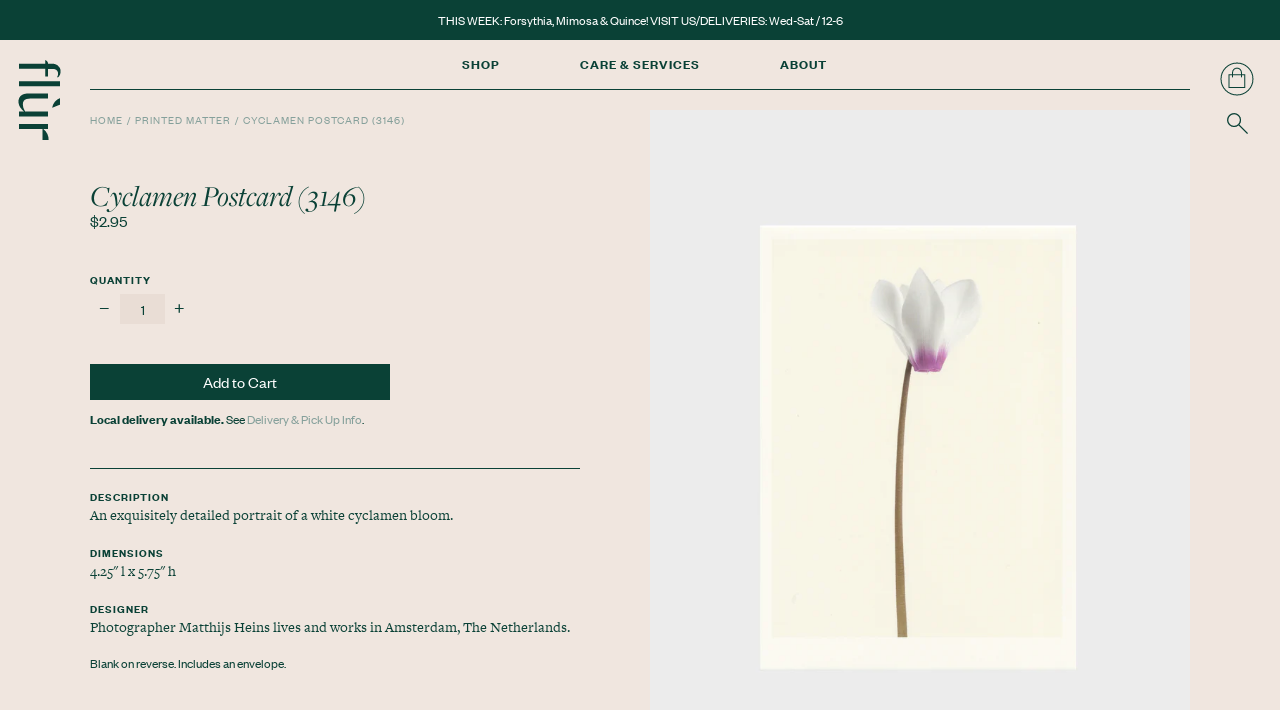

--- FILE ---
content_type: text/html; charset=utf-8
request_url: https://flur.ca/collections/printed-matter/products/matthijs-heins-postcard-cyclamen-3146
body_size: 22745
content:
<!doctype html>
<!--[if IE 9]> <html class="ie9 no-js supports-no-cookies" lang="en"> <![endif]-->
<!--[if (gt IE 9)|!(IE)]><!-->
<html class="no-js supports-no-cookies" lang="en">
<!--<![endif]-->

<head>
  <!-- Global site tag (gtag.js) - Google Analytics -->
  <script async src="https://www.googletagmanager.com/gtag/js?id=UA-87774069-1"></script>
  <script>
    window.dataLayer = window.dataLayer || [];

    function gtag() {
      dataLayer.push(arguments);
    }
    gtag('js', new Date());

    gtag('config', 'UA-87774069-1');
  </script>
  <!-- Global site tag (gtag.js) - Google Analytics -->
  <script async src="https://www.googletagmanager.com/gtag/js?id=G-DBWJBVQ9LD"></script>
  <script>
    window.dataLayer = window.dataLayer || [];

    function gtag() {
      dataLayer.push(arguments);
    }
    gtag('js', new Date());

    gtag('config', 'G-DBWJBVQ9LD');
  </script>
  <meta name="google-site-verification" content="QEJO94HZJGwYcdSbdn3wfijYm_M-IjfzIWyUIXvMEPw" />
  <meta charset="utf-8">
  <meta http-equiv="X-UA-Compatible" content="IE=edge">
  <meta name="viewport" content="width=device-width,initial-scale=1">
  <meta name="theme-color" content="">
  <link rel="canonical" href="https://flur.ca/products/matthijs-heins-postcard-cyclamen-3146">
  <meta name="p:domain_verify" content="5f8be1165eb1644ae59dba49903e0c54" />
  

  
  <title>
  Cyclamen Postcard
    
    
    
      &ndash; Flùr
    
  </title>

  
  <meta name="description" content="DESCRIPTION An exquisitely detailed portrait of a white cyclamen bloom. DIMENSIONS 4.25&quot; l x 5.75&quot; h DESIGNER Photographer Matthijs Heins lives and works in Amsterdam, The Netherlands. Blank on reverse. Includes an envelope.">
  

  
<meta property="og:site_name" content="Flùr">
<meta property="og:url" content="https://flur.ca/products/matthijs-heins-postcard-cyclamen-3146">
<meta property="og:title" content="Cyclamen Postcard (3146)">
<meta property="og:type" content="product">
<meta property="og:description" content="DESCRIPTION An exquisitely detailed portrait of a white cyclamen bloom. DIMENSIONS 4.25&quot; l x 5.75&quot; h DESIGNER Photographer Matthijs Heins lives and works in Amsterdam, The Netherlands. Blank on reverse. Includes an envelope."><meta property="og:price:amount" content="2.95">
  <meta property="og:price:currency" content="CAD"><meta property="og:image" content="http://flur.ca/cdn/shop/products/matthijs-heins_postcard_cyclamen-persicum_3146_1024x1024.jpg?v=1678555049"><meta property="og:image" content="http://flur.ca/cdn/shop/products/matthijs-heins_postcard_cyclamen-persicum_3146_detail_1024x1024.jpg?v=1678555049">
<meta property="og:image:secure_url" content="https://flur.ca/cdn/shop/products/matthijs-heins_postcard_cyclamen-persicum_3146_1024x1024.jpg?v=1678555049"><meta property="og:image:secure_url" content="https://flur.ca/cdn/shop/products/matthijs-heins_postcard_cyclamen-persicum_3146_detail_1024x1024.jpg?v=1678555049">

<meta name="twitter:site" content="@">
<meta name="twitter:card" content="summary_large_image">
<meta name="twitter:title" content="Cyclamen Postcard (3146)">
<meta name="twitter:description" content="DESCRIPTION An exquisitely detailed portrait of a white cyclamen bloom. DIMENSIONS 4.25&quot; l x 5.75&quot; h DESIGNER Photographer Matthijs Heins lives and works in Amsterdam, The Netherlands. Blank on reverse. Includes an envelope.">


  <link href="//flur.ca/cdn/shop/t/16/assets/founders.css?v=164250843070431894001713055647" rel="stylesheet" type="text/css" media="all" />
  <link href="//flur.ca/cdn/shop/t/16/assets/theme.scss.css?v=99360627575992987031713055668" rel="stylesheet" type="text/css" media="all" />

  <script>
    document.documentElement.className = document.documentElement.className.replace('no-js', 'js');

    window.theme = {
      strings: {
        addToCart: "Add to Cart",
        soldOut: "Sold Out",
        unavailable: "Unavailable"
      },
      moneyFormat: "${{amount}}"
    };

  </script>

  
    <script>
      window.theme.product = {
        id: 6691048095822
      }
    </script>
  

  

  <!--[if (gt IE 9)|!(IE)]><!--><script src="//flur.ca/cdn/shop/t/16/assets/polyfils.js?v=161847739859709576491713055647" defer="defer"></script><!--<![endif]-->
  <!--[if lt IE 9]><script src="//flur.ca/cdn/shop/t/16/assets/polyfils.js?v=161847739859709576491713055647"></script><![endif]-->

  <!--[if (gt IE 9)|!(IE)]><!--><script src="//flur.ca/cdn/shop/t/16/assets/vendor.js?v=75710708300714740241713055647" defer="defer"></script><!--<![endif]-->
  <!--[if lt IE 9]><script src="//flur.ca/cdn/shop/t/16/assets/vendor.js?v=75710708300714740241713055647"></script><![endif]-->

  <!--[if (gt IE 9)|!(IE)]><!--><script src="//flur.ca/cdn/shop/t/16/assets/theme.js?v=44557435423393726081713055647" defer="defer"></script><!--<![endif]-->
  <!--[if lt IE 9]><script src="//flur.ca/cdn/shop/t/16/assets/theme.js?v=44557435423393726081713055647"></script><![endif]-->
  <script src="https://use.typekit.net/qrr2azs.js"></script>
  <script>try{Typekit.load({ async: true });}catch(e){}</script>

  <script>window.performance && window.performance.mark && window.performance.mark('shopify.content_for_header.start');</script><meta name="facebook-domain-verification" content="d7ft5gm2rtecvc5nsrwk2j8keki23o">
<meta name="facebook-domain-verification" content="55zi604sibt0da4xp35zi65mzpjabo">
<meta name="google-site-verification" content="-B1JbbwIaqXQ9ox9iiwifENEnCy_Ht0xEFZ7TMHriXM">
<meta id="shopify-digital-wallet" name="shopify-digital-wallet" content="/17150177/digital_wallets/dialog">
<meta name="shopify-checkout-api-token" content="830cdf9fb0457fb58d50edd667a1c797">
<link rel="alternate" type="application/json+oembed" href="https://flur.ca/products/matthijs-heins-postcard-cyclamen-3146.oembed">
<script async="async" src="/checkouts/internal/preloads.js?locale=en-CA"></script>
<link rel="preconnect" href="https://shop.app" crossorigin="anonymous">
<script async="async" src="https://shop.app/checkouts/internal/preloads.js?locale=en-CA&shop_id=17150177" crossorigin="anonymous"></script>
<script id="apple-pay-shop-capabilities" type="application/json">{"shopId":17150177,"countryCode":"CA","currencyCode":"CAD","merchantCapabilities":["supports3DS"],"merchantId":"gid:\/\/shopify\/Shop\/17150177","merchantName":"Flùr","requiredBillingContactFields":["postalAddress","email","phone"],"requiredShippingContactFields":["postalAddress","email","phone"],"shippingType":"shipping","supportedNetworks":["visa","masterCard","discover","interac"],"total":{"type":"pending","label":"Flùr","amount":"1.00"},"shopifyPaymentsEnabled":true,"supportsSubscriptions":true}</script>
<script id="shopify-features" type="application/json">{"accessToken":"830cdf9fb0457fb58d50edd667a1c797","betas":["rich-media-storefront-analytics"],"domain":"flur.ca","predictiveSearch":true,"shopId":17150177,"locale":"en"}</script>
<script>var Shopify = Shopify || {};
Shopify.shop = "flur-shop-retail.myshopify.com";
Shopify.locale = "en";
Shopify.currency = {"active":"CAD","rate":"1.0"};
Shopify.country = "CA";
Shopify.theme = {"name":"Zapiet 2.0 - Copy of Flur 1.1.4","id":167683457331,"schema_name":"Flur","schema_version":"0.11.0","theme_store_id":null,"role":"main"};
Shopify.theme.handle = "null";
Shopify.theme.style = {"id":null,"handle":null};
Shopify.cdnHost = "flur.ca/cdn";
Shopify.routes = Shopify.routes || {};
Shopify.routes.root = "/";</script>
<script type="module">!function(o){(o.Shopify=o.Shopify||{}).modules=!0}(window);</script>
<script>!function(o){function n(){var o=[];function n(){o.push(Array.prototype.slice.apply(arguments))}return n.q=o,n}var t=o.Shopify=o.Shopify||{};t.loadFeatures=n(),t.autoloadFeatures=n()}(window);</script>
<script>
  window.ShopifyPay = window.ShopifyPay || {};
  window.ShopifyPay.apiHost = "shop.app\/pay";
  window.ShopifyPay.redirectState = null;
</script>
<script id="shop-js-analytics" type="application/json">{"pageType":"product"}</script>
<script defer="defer" async type="module" src="//flur.ca/cdn/shopifycloud/shop-js/modules/v2/client.init-shop-cart-sync_BT-GjEfc.en.esm.js"></script>
<script defer="defer" async type="module" src="//flur.ca/cdn/shopifycloud/shop-js/modules/v2/chunk.common_D58fp_Oc.esm.js"></script>
<script defer="defer" async type="module" src="//flur.ca/cdn/shopifycloud/shop-js/modules/v2/chunk.modal_xMitdFEc.esm.js"></script>
<script type="module">
  await import("//flur.ca/cdn/shopifycloud/shop-js/modules/v2/client.init-shop-cart-sync_BT-GjEfc.en.esm.js");
await import("//flur.ca/cdn/shopifycloud/shop-js/modules/v2/chunk.common_D58fp_Oc.esm.js");
await import("//flur.ca/cdn/shopifycloud/shop-js/modules/v2/chunk.modal_xMitdFEc.esm.js");

  window.Shopify.SignInWithShop?.initShopCartSync?.({"fedCMEnabled":true,"windoidEnabled":true});

</script>
<script>
  window.Shopify = window.Shopify || {};
  if (!window.Shopify.featureAssets) window.Shopify.featureAssets = {};
  window.Shopify.featureAssets['shop-js'] = {"shop-cart-sync":["modules/v2/client.shop-cart-sync_DZOKe7Ll.en.esm.js","modules/v2/chunk.common_D58fp_Oc.esm.js","modules/v2/chunk.modal_xMitdFEc.esm.js"],"init-fed-cm":["modules/v2/client.init-fed-cm_B6oLuCjv.en.esm.js","modules/v2/chunk.common_D58fp_Oc.esm.js","modules/v2/chunk.modal_xMitdFEc.esm.js"],"shop-cash-offers":["modules/v2/client.shop-cash-offers_D2sdYoxE.en.esm.js","modules/v2/chunk.common_D58fp_Oc.esm.js","modules/v2/chunk.modal_xMitdFEc.esm.js"],"shop-login-button":["modules/v2/client.shop-login-button_QeVjl5Y3.en.esm.js","modules/v2/chunk.common_D58fp_Oc.esm.js","modules/v2/chunk.modal_xMitdFEc.esm.js"],"pay-button":["modules/v2/client.pay-button_DXTOsIq6.en.esm.js","modules/v2/chunk.common_D58fp_Oc.esm.js","modules/v2/chunk.modal_xMitdFEc.esm.js"],"shop-button":["modules/v2/client.shop-button_DQZHx9pm.en.esm.js","modules/v2/chunk.common_D58fp_Oc.esm.js","modules/v2/chunk.modal_xMitdFEc.esm.js"],"avatar":["modules/v2/client.avatar_BTnouDA3.en.esm.js"],"init-windoid":["modules/v2/client.init-windoid_CR1B-cfM.en.esm.js","modules/v2/chunk.common_D58fp_Oc.esm.js","modules/v2/chunk.modal_xMitdFEc.esm.js"],"init-shop-for-new-customer-accounts":["modules/v2/client.init-shop-for-new-customer-accounts_C_vY_xzh.en.esm.js","modules/v2/client.shop-login-button_QeVjl5Y3.en.esm.js","modules/v2/chunk.common_D58fp_Oc.esm.js","modules/v2/chunk.modal_xMitdFEc.esm.js"],"init-shop-email-lookup-coordinator":["modules/v2/client.init-shop-email-lookup-coordinator_BI7n9ZSv.en.esm.js","modules/v2/chunk.common_D58fp_Oc.esm.js","modules/v2/chunk.modal_xMitdFEc.esm.js"],"init-shop-cart-sync":["modules/v2/client.init-shop-cart-sync_BT-GjEfc.en.esm.js","modules/v2/chunk.common_D58fp_Oc.esm.js","modules/v2/chunk.modal_xMitdFEc.esm.js"],"shop-toast-manager":["modules/v2/client.shop-toast-manager_DiYdP3xc.en.esm.js","modules/v2/chunk.common_D58fp_Oc.esm.js","modules/v2/chunk.modal_xMitdFEc.esm.js"],"init-customer-accounts":["modules/v2/client.init-customer-accounts_D9ZNqS-Q.en.esm.js","modules/v2/client.shop-login-button_QeVjl5Y3.en.esm.js","modules/v2/chunk.common_D58fp_Oc.esm.js","modules/v2/chunk.modal_xMitdFEc.esm.js"],"init-customer-accounts-sign-up":["modules/v2/client.init-customer-accounts-sign-up_iGw4briv.en.esm.js","modules/v2/client.shop-login-button_QeVjl5Y3.en.esm.js","modules/v2/chunk.common_D58fp_Oc.esm.js","modules/v2/chunk.modal_xMitdFEc.esm.js"],"shop-follow-button":["modules/v2/client.shop-follow-button_CqMgW2wH.en.esm.js","modules/v2/chunk.common_D58fp_Oc.esm.js","modules/v2/chunk.modal_xMitdFEc.esm.js"],"checkout-modal":["modules/v2/client.checkout-modal_xHeaAweL.en.esm.js","modules/v2/chunk.common_D58fp_Oc.esm.js","modules/v2/chunk.modal_xMitdFEc.esm.js"],"shop-login":["modules/v2/client.shop-login_D91U-Q7h.en.esm.js","modules/v2/chunk.common_D58fp_Oc.esm.js","modules/v2/chunk.modal_xMitdFEc.esm.js"],"lead-capture":["modules/v2/client.lead-capture_BJmE1dJe.en.esm.js","modules/v2/chunk.common_D58fp_Oc.esm.js","modules/v2/chunk.modal_xMitdFEc.esm.js"],"payment-terms":["modules/v2/client.payment-terms_Ci9AEqFq.en.esm.js","modules/v2/chunk.common_D58fp_Oc.esm.js","modules/v2/chunk.modal_xMitdFEc.esm.js"]};
</script>
<script>(function() {
  var isLoaded = false;
  function asyncLoad() {
    if (isLoaded) return;
    isLoaded = true;
    var urls = ["https:\/\/zapiet.s3-us-west-2.amazonaws.com\/delivery-validator\/v1.0\/delivery-validator.js?shop=flur-shop-retail.myshopify.com"];
    for (var i = 0; i < urls.length; i++) {
      var s = document.createElement('script');
      s.type = 'text/javascript';
      s.async = true;
      s.src = urls[i];
      var x = document.getElementsByTagName('script')[0];
      x.parentNode.insertBefore(s, x);
    }
  };
  if(window.attachEvent) {
    window.attachEvent('onload', asyncLoad);
  } else {
    window.addEventListener('load', asyncLoad, false);
  }
})();</script>
<script id="__st">var __st={"a":17150177,"offset":-18000,"reqid":"96fda8d3-53b4-467c-aeae-047ab3fc86c7-1769407860","pageurl":"flur.ca\/collections\/printed-matter\/products\/matthijs-heins-postcard-cyclamen-3146","u":"6467b2c81781","p":"product","rtyp":"product","rid":6691048095822};</script>
<script>window.ShopifyPaypalV4VisibilityTracking = true;</script>
<script id="captcha-bootstrap">!function(){'use strict';const t='contact',e='account',n='new_comment',o=[[t,t],['blogs',n],['comments',n],[t,'customer']],c=[[e,'customer_login'],[e,'guest_login'],[e,'recover_customer_password'],[e,'create_customer']],r=t=>t.map((([t,e])=>`form[action*='/${t}']:not([data-nocaptcha='true']) input[name='form_type'][value='${e}']`)).join(','),a=t=>()=>t?[...document.querySelectorAll(t)].map((t=>t.form)):[];function s(){const t=[...o],e=r(t);return a(e)}const i='password',u='form_key',d=['recaptcha-v3-token','g-recaptcha-response','h-captcha-response',i],f=()=>{try{return window.sessionStorage}catch{return}},m='__shopify_v',_=t=>t.elements[u];function p(t,e,n=!1){try{const o=window.sessionStorage,c=JSON.parse(o.getItem(e)),{data:r}=function(t){const{data:e,action:n}=t;return t[m]||n?{data:e,action:n}:{data:t,action:n}}(c);for(const[e,n]of Object.entries(r))t.elements[e]&&(t.elements[e].value=n);n&&o.removeItem(e)}catch(o){console.error('form repopulation failed',{error:o})}}const l='form_type',E='cptcha';function T(t){t.dataset[E]=!0}const w=window,h=w.document,L='Shopify',v='ce_forms',y='captcha';let A=!1;((t,e)=>{const n=(g='f06e6c50-85a8-45c8-87d0-21a2b65856fe',I='https://cdn.shopify.com/shopifycloud/storefront-forms-hcaptcha/ce_storefront_forms_captcha_hcaptcha.v1.5.2.iife.js',D={infoText:'Protected by hCaptcha',privacyText:'Privacy',termsText:'Terms'},(t,e,n)=>{const o=w[L][v],c=o.bindForm;if(c)return c(t,g,e,D).then(n);var r;o.q.push([[t,g,e,D],n]),r=I,A||(h.body.append(Object.assign(h.createElement('script'),{id:'captcha-provider',async:!0,src:r})),A=!0)});var g,I,D;w[L]=w[L]||{},w[L][v]=w[L][v]||{},w[L][v].q=[],w[L][y]=w[L][y]||{},w[L][y].protect=function(t,e){n(t,void 0,e),T(t)},Object.freeze(w[L][y]),function(t,e,n,w,h,L){const[v,y,A,g]=function(t,e,n){const i=e?o:[],u=t?c:[],d=[...i,...u],f=r(d),m=r(i),_=r(d.filter((([t,e])=>n.includes(e))));return[a(f),a(m),a(_),s()]}(w,h,L),I=t=>{const e=t.target;return e instanceof HTMLFormElement?e:e&&e.form},D=t=>v().includes(t);t.addEventListener('submit',(t=>{const e=I(t);if(!e)return;const n=D(e)&&!e.dataset.hcaptchaBound&&!e.dataset.recaptchaBound,o=_(e),c=g().includes(e)&&(!o||!o.value);(n||c)&&t.preventDefault(),c&&!n&&(function(t){try{if(!f())return;!function(t){const e=f();if(!e)return;const n=_(t);if(!n)return;const o=n.value;o&&e.removeItem(o)}(t);const e=Array.from(Array(32),(()=>Math.random().toString(36)[2])).join('');!function(t,e){_(t)||t.append(Object.assign(document.createElement('input'),{type:'hidden',name:u})),t.elements[u].value=e}(t,e),function(t,e){const n=f();if(!n)return;const o=[...t.querySelectorAll(`input[type='${i}']`)].map((({name:t})=>t)),c=[...d,...o],r={};for(const[a,s]of new FormData(t).entries())c.includes(a)||(r[a]=s);n.setItem(e,JSON.stringify({[m]:1,action:t.action,data:r}))}(t,e)}catch(e){console.error('failed to persist form',e)}}(e),e.submit())}));const S=(t,e)=>{t&&!t.dataset[E]&&(n(t,e.some((e=>e===t))),T(t))};for(const o of['focusin','change'])t.addEventListener(o,(t=>{const e=I(t);D(e)&&S(e,y())}));const B=e.get('form_key'),M=e.get(l),P=B&&M;t.addEventListener('DOMContentLoaded',(()=>{const t=y();if(P)for(const e of t)e.elements[l].value===M&&p(e,B);[...new Set([...A(),...v().filter((t=>'true'===t.dataset.shopifyCaptcha))])].forEach((e=>S(e,t)))}))}(h,new URLSearchParams(w.location.search),n,t,e,['guest_login'])})(!0,!0)}();</script>
<script integrity="sha256-4kQ18oKyAcykRKYeNunJcIwy7WH5gtpwJnB7kiuLZ1E=" data-source-attribution="shopify.loadfeatures" defer="defer" src="//flur.ca/cdn/shopifycloud/storefront/assets/storefront/load_feature-a0a9edcb.js" crossorigin="anonymous"></script>
<script crossorigin="anonymous" defer="defer" src="//flur.ca/cdn/shopifycloud/storefront/assets/shopify_pay/storefront-65b4c6d7.js?v=20250812"></script>
<script data-source-attribution="shopify.dynamic_checkout.dynamic.init">var Shopify=Shopify||{};Shopify.PaymentButton=Shopify.PaymentButton||{isStorefrontPortableWallets:!0,init:function(){window.Shopify.PaymentButton.init=function(){};var t=document.createElement("script");t.src="https://flur.ca/cdn/shopifycloud/portable-wallets/latest/portable-wallets.en.js",t.type="module",document.head.appendChild(t)}};
</script>
<script data-source-attribution="shopify.dynamic_checkout.buyer_consent">
  function portableWalletsHideBuyerConsent(e){var t=document.getElementById("shopify-buyer-consent"),n=document.getElementById("shopify-subscription-policy-button");t&&n&&(t.classList.add("hidden"),t.setAttribute("aria-hidden","true"),n.removeEventListener("click",e))}function portableWalletsShowBuyerConsent(e){var t=document.getElementById("shopify-buyer-consent"),n=document.getElementById("shopify-subscription-policy-button");t&&n&&(t.classList.remove("hidden"),t.removeAttribute("aria-hidden"),n.addEventListener("click",e))}window.Shopify?.PaymentButton&&(window.Shopify.PaymentButton.hideBuyerConsent=portableWalletsHideBuyerConsent,window.Shopify.PaymentButton.showBuyerConsent=portableWalletsShowBuyerConsent);
</script>
<script data-source-attribution="shopify.dynamic_checkout.cart.bootstrap">document.addEventListener("DOMContentLoaded",(function(){function t(){return document.querySelector("shopify-accelerated-checkout-cart, shopify-accelerated-checkout")}if(t())Shopify.PaymentButton.init();else{new MutationObserver((function(e,n){t()&&(Shopify.PaymentButton.init(),n.disconnect())})).observe(document.body,{childList:!0,subtree:!0})}}));
</script>
<link id="shopify-accelerated-checkout-styles" rel="stylesheet" media="screen" href="https://flur.ca/cdn/shopifycloud/portable-wallets/latest/accelerated-checkout-backwards-compat.css" crossorigin="anonymous">
<style id="shopify-accelerated-checkout-cart">
        #shopify-buyer-consent {
  margin-top: 1em;
  display: inline-block;
  width: 100%;
}

#shopify-buyer-consent.hidden {
  display: none;
}

#shopify-subscription-policy-button {
  background: none;
  border: none;
  padding: 0;
  text-decoration: underline;
  font-size: inherit;
  cursor: pointer;
}

#shopify-subscription-policy-button::before {
  box-shadow: none;
}

      </style>

<script>window.performance && window.performance.mark && window.performance.mark('shopify.content_for_header.end');</script>

<!-- BEGIN app block: shopify://apps/zapiet-pickup-delivery/blocks/app-embed/5599aff0-8af1-473a-a372-ecd72a32b4d5 -->









    <style>#storePickupApp .checkoutMethodContainer .inputWithButton input[type=text],
#Zapiet-InputCalendar__delivery,
#Zapiet-InputCalendar__pickup {
    background: #e9ddd5 !important;
}

#storePickupApp .checkoutMethodsContainer.inline {
    flex-direction: row !important;
}

#storePickupApp input[type=radio] {
    height: auto !important;
}

#storePickupApp .Zapiet-Calendar__Wrapper {
    font-family: 'foundersgroteskregular', 'HelveticaNeue', 'Helvetica Neue', Helvetica, Arial, sans-serif;
	color: #0a4136 !important;
	background: #e9ddd5 !important;
}

#storePickupApp .Zapiet-Select__Wrapper,
#storePickupApp .Zapiet-Select__Wrapper .Zapiet-Select__List.Zapiet-Select__List--scrollable {    
    background: #e9ddd5 !important;
}

#storePickupApp {
    margin: 0;
}

#storePickupApp p,
#storePickupApp label,
#storePickupApp blockquote,
#storePickupApp figcaption,
#storePickupApp li,
#storePickupApp h1,
#storePickupApp h2,
#storePickupApp h3,
#storePickupApp h4,
#storePickupApp h5,
#storePickupApp span,
#storePickupApp h6 {
    font-family: 'foundersgroteskregular', 'HelveticaNeue', 'Helvetica Neue', Helvetica, Arial, sans-serif;
}

label#delivery_radio,
label#pickup_radio {
    font-size: 1rem;
}

#storePickupApp .checkoutMethodContainer .inputWithButton input[type=text] {
    font-size: 1.1em !important;
}

strong {
    font-weight: normal;
}

.checkoutMethod {
    flex-grow: 1;
    position: relative;
}

.checkoutMethod:before {
    content: '';
    width: 17px;
    height: 17px;
    border-radius: 50%;
    border: 1px solid #0a4136; /* Changed from $c-green to #0a4136 */
    position: absolute;
}

.checkoutMethod.active:before {
    content: '';
    width: 17px;
    height: 17px;
    border-radius: 50%;
    border: 1px solid #0a4136; /* Changed from $c-green to #0a4136 */
    position: absolute;
}

.checkoutMethod.active:after {
    content: '';
    width: 9px;
    height: 9px;
    border-radius: 50%;
    background-color: #0a4136; /* Changed from $c-green to #0a4136 */
    position: absolute;
    top: 4px;
    left: 4px;
}

.ZapietStack.ZapietStack--vertical * {
  opacity: 0;
}

.ZapietStack.ZapietStack--vertical *:not(input[type="radio"]) {
  opacity: 1;
}

.checkoutMethodsContainer.inline input[type="radio"] {
    opacity: 1;
    border-radius: 50%;
    margin-right: 7px;
    width: auto;
    cursor: pointer;
    border: 0.5px solid;
    accent-color: #0a4136;
    -ms-transform: scale(1.3); /* IE 9 */
    -webkit-transform: scale(1.3); /* Chrome, Safari, Opera */
    transform: scale(1.3);
}

.checkoutMethodContainer .locations {
    border: none;
}

.checkoutMethodContainer .location {
    padding: 0;
    position: relative;
}

.checkoutMethodContainer .location:before {
    content: '';
    width: 17px;
    height: 17px;
    border-radius: 50%;
    border: 1px solid #0a4136;
    position: absolute;
}

.checkoutMethodContainer .location.active {
    background: none;
}

.checkoutMethodContainer .location.active:after {
    content: '';
    width: 9px;
    height: 9px;
    border-radius: 50%;
    background-color: #0a4136;
    position: absolute;
    transform: translate(4px, 4px);
}

.checkoutMethodContainer .moreInformationLink {
    display: none !important;
}

.checkoutMethodContainer .inputWithButton .button {
    border: none;
    border-radius: 0;
    box-shadow: none;
    background: #e9ddd5;
}

.checkoutMethodContainer .inputWithButton .button .fa {
    color: #0a4136;
}


input[type="text"] {
    border: none;
    border-radius: 0;
    box-shadow: none;
    background: #e9ddd5;
    font-size: 1em;
}

#storePickupApp .Zapiet-Calendar__Wrapper .Zapiet-Calendar .Zapiet-Calendar__Days {
    border-top: 1px solid #0a4136;
    border-bottom: 1px solid #0a4136;
    text-transform: uppercase;
    color: #0a4136;
    padding: 2%;
}

body #storePickupApp .Zapiet-Calendar__Wrapper .Zapiet-Calendar .Zapiet-Calendar__Month {
    font-style: normal;
    font-size: 1em;
    color: #0a4136 !important;
}

a.Zapiet-Calendar__Nav.Zapiet-Calendar__Nav--disabled {
    opacity: 1 !important;
}

#storePickupApp .Zapiet-Select__Wrapper .Zapiet-Select__List {
    background: #e9ddd5 !important;
}

#storePickupApp .Zapiet-Select__Wrapper .Zapiet-Select__Option.Zapiet-Select__Option--selected,
#storePickupApp .Zapiet-Select__Wrapper .Zapiet-Select__Option:hover {
 background: #85a09b !important;
 color: white !important;
}

#storePickupApp .Zapiet-Select__Wrapper .Zapiet-Select__Option,
#storePickupApp .Zapiet-Select__Wrapper .Zapiet-Select__Option:hover {
	border-top: 0.1px solid #85a09b !important;
	border-top: 0.1px solid #85a09b !important;
}

#storePickupApp .checkoutMethodContainer .locations .location.active {
    background: #eee !important;
}

.picker__day--today:before {
	border-top: .5em solid #0a4136;
}

.picker__day--selected,
.picker__day--selected:hover {
	background: #0a4136;
}

.picker--focused .picker__day--disabled,
.picker__day--disabled,
.picker__day--disabled:hover,
.picker__day--outfocus,
.Zapiet-Calendar__Date--disabled.picker__day.picker__day--disabled {
	background: none !important;
	border: none !important;
	color: #85a09b !important;
	opacity: 1 !important;
}

.picker__list-item--highlighted,
.picker__list-item:hover {
    border-color: #85a09b; /* Changed c-green-muted to #85a09b */
}

.picker--focused .picker__list-item--highlighted,
.picker__list-item--highlighted:hover,
.picker__list-item:hover {
    color: white; /* Changed c-white to white */
    background-color: #85a09b; /* Changed c-green-muted to #85a09b */
}

button.Zapiet-Calendar__Date.picker__day:hover {
    background: #85a09b !important;
    color: white !important;
}

.Zapiet-Calendar__Date.picker__day.selected {
    color: white !important; /* Changed c-white to white */
    background: #0a4136 !important;
}

.Zapiet-Calendar__Date.picker__day.selected:hover {
    background: red !important;
}

#storePickupApp .Zapiet-Calendar__Wrapper .Zapiet-Calendar .Zapiet-Calendar__Dates button.Zapiet-Calendar__Date--today:hover {
    background: #85a09b !important;
    color: white !important;
}

label#delivery_radio {
    margin-right: 20% !important;
}

#storePickupApp .checkoutMethod:before {
    content: "" !important;
    width: 17px !important;
    height: 17px !important;
    border-radius: 50% !important;
    border: 1px solid #0a4136 !important;
    position: absolute !important;
}

#storePickupApp .checkoutMethod.active:after {
    content: "" !important;
    width: 9px !important;
    height: 9px !important;
    border-radius: 50% !important;
    background-color: #0a4136 !important;
    position: absolute !important;
    top: 4px !important;
    left: 4px !important;
}

.panel.panel--bordered:after{
    z-index:-1;
}</style>




<script type="text/javascript">
    var zapietTranslations = {};

    window.ZapietMethods = {"shipping":{"active":false,"enabled":false,"name":"Shipping","sort":1,"status":{"condition":"price","operator":"morethan","value":0,"enabled":true,"product_conditions":{"enabled":false,"value":"Delivery Only,Pickup Only","enable":false,"property":"tags","hide_button":false}},"button":{"type":"default","default":null,"hover":"","active":null}},"delivery":{"active":true,"enabled":true,"name":"Delivery","sort":2,"status":{"condition":"price","operator":"morethan","value":0,"enabled":true,"product_conditions":{"enabled":false,"value":"PickupOnly","enable":false,"property":"tags","hide_button":false}},"button":{"type":"default","default":null,"hover":"","active":null}},"pickup":{"active":false,"enabled":true,"name":"Pickup","sort":3,"status":{"condition":"price","operator":"morethan","value":0,"enabled":true,"product_conditions":{"enabled":false,"value":"No Pickup","enable":false,"property":"tags","hide_button":false}},"button":{"type":"default","default":null,"hover":"","active":null}}}
    window.ZapietEvent = {
        listen: function(eventKey, callback) {
            if (!this.listeners) {
                this.listeners = [];
            }
            this.listeners.push({
                eventKey: eventKey,
                callback: callback
            });
        },
    };

    

    
        
        var language_settings = {"enable_app":true,"enable_geo_search_for_pickups":false,"pickup_region_filter_enabled":false,"pickup_region_filter_field":null,"currency":"CAD","weight_format":"kg","pickup.enable_map":false,"delivery_validation_method":"partial_postcode_matching","base_country_name":"Canada","base_country_code":"CA","method_display_style":"inline","default_method_display_style":"classic","date_format":"l, F j, Y","time_format":"h:i A","week_day_start":"Sun","pickup_address_format":"<span class=\"name\"><strong>{{company_name}}</strong></span><span class=\"address\">{{address_line_1}}<br />{{city}}, {{postal_code}}</span><span class=\"distance\">{{distance}}</span>{{more_information}}","rates_enabled":true,"payment_customization_enabled":false,"distance_format":"km","enable_delivery_address_autocompletion":false,"enable_delivery_current_location":false,"enable_pickup_address_autocompletion":false,"pickup_date_picker_enabled":true,"pickup_time_picker_enabled":true,"delivery_note_enabled":false,"delivery_note_required":false,"delivery_date_picker_enabled":true,"delivery_time_picker_enabled":true,"shipping.date_picker_enabled":false,"delivery_validate_cart":false,"pickup_validate_cart":false,"gmak":"QUl6YVN5Qy1Gck1rV1hBa3VoZUs1SG1hQXVIaGhURVZfRXdoRmtj","enable_checkout_locale":true,"enable_checkout_url":true,"disable_widget_for_digital_items":false,"disable_widget_for_product_handles":"flur-gift-card","colors":{"widget_active_background_color":null,"widget_active_border_color":null,"widget_active_icon_color":null,"widget_active_text_color":null,"widget_inactive_background_color":null,"widget_inactive_border_color":null,"widget_inactive_icon_color":null,"widget_inactive_text_color":null},"delivery_validator":{"enabled":false,"show_on_page_load":false,"sticky":true},"checkout":{"delivery":{"discount_code":null,"prepopulate_shipping_address":true,"preselect_first_available_time":true},"pickup":{"discount_code":null,"prepopulate_shipping_address":true,"customer_phone_required":false,"preselect_first_location":true,"preselect_first_available_time":true},"shipping":{"discount_code":""}},"day_name_attribute_enabled":false,"methods":{"shipping":{"active":false,"enabled":false,"name":"Shipping","sort":1,"status":{"condition":"price","operator":"morethan","value":0,"enabled":true,"product_conditions":{"enabled":false,"value":"Delivery Only,Pickup Only","enable":false,"property":"tags","hide_button":false}},"button":{"type":"default","default":null,"hover":"","active":null}},"delivery":{"active":true,"enabled":true,"name":"Delivery","sort":2,"status":{"condition":"price","operator":"morethan","value":0,"enabled":true,"product_conditions":{"enabled":false,"value":"PickupOnly","enable":false,"property":"tags","hide_button":false}},"button":{"type":"default","default":null,"hover":"","active":null}},"pickup":{"active":false,"enabled":true,"name":"Pickup","sort":3,"status":{"condition":"price","operator":"morethan","value":0,"enabled":true,"product_conditions":{"enabled":false,"value":"No Pickup","enable":false,"property":"tags","hide_button":false}},"button":{"type":"default","default":null,"hover":"","active":null}}},"translations":{"methods":{"shipping":"Shipping","pickup":"Pickups","delivery":"Delivery"},"calendar":{"january":"January","february":"February","march":"March","april":"April","may":"May","june":"June","july":"July","august":"August","september":"September","october":"October","november":"November","december":"December","sunday":"Sun","monday":"Mon","tuesday":"Tue","wednesday":"Wed","thursday":"Thu","friday":"Fri","saturday":"Sat","today":"","close":"","labelMonthNext":"Next month","labelMonthPrev":"Previous month","labelMonthSelect":"Select a month","labelYearSelect":"Select a year","and":"and","between":"between"},"pickup":{"checkout_button":"Checkout","location_label":"Choose a location.","could_not_find_location":"Sorry, we could not find your location.","datepicker_label":"Choose a date and time.","datepicker_placeholder":"Choose a date and time.","date_time_output":"{{DATE}} at {{TIME}}","location_placeholder":"Enter your postal code ...","filter_by_region_placeholder":"Filter by state/province","heading":"Store Pickup","note":"","max_order_total":"Maximum order value for pickup is $0.00","max_order_weight":"Maximum order weight for pickup is {{ weight }}","min_order_total":"Minimum order value for pickup is $0.00","min_order_weight":"Minimum order weight for pickup is {{ weight }}","more_information":"More information","no_date_time_selected":"Please select a date & time.","no_locations_found":"Sorry, pickup is not available for your selected items.","no_locations_region":"Sorry, pickup is not available in your region.","cart_eligibility_error":"Sorry, pickup is not available for your selected items.","opening_hours":"Opening hours","locations_found":"Please select a pickup location:","dates_not_available":"Sorry, your selected items are not currently available for pickup.","location_error":"Please select a pickup location.","checkout_error":"Please select a date and time for pickup."},"delivery":{"checkout_button":"Checkout","could_not_find_location":"Sorry, we could not find your location.","datepicker_label":"Choose a date and time.","datepicker_placeholder":"Choose a date and time.","date_time_output":"{{DATE}} between {{SLOT_START_TIME}} and {{SLOT_END_TIME}}","delivery_note_label":"Please enter delivery instructions (optional)","delivery_validator_button_label":"Go","delivery_validator_eligible_button_label":"Continue shopping","delivery_validator_eligible_button_link":"#","delivery_validator_eligible_content":"To start shopping just click the button below","delivery_validator_eligible_heading":"Great, we deliver to your area!","delivery_validator_error_button_label":"Continue shopping","delivery_validator_error_button_link":"#","delivery_validator_error_content":"Sorry, it looks like we have encountered an unexpected error. Please try again.","delivery_validator_error_heading":"An error occured","delivery_validator_not_eligible_button_label":"Continue shopping","delivery_validator_not_eligible_button_link":"#","delivery_validator_not_eligible_content":"You are more then welcome to continue browsing our store","delivery_validator_not_eligible_heading":"Sorry, we do not deliver to your area","delivery_validator_placeholder":"Enter your postal code ...","delivery_validator_prelude":"Do we deliver?","available":"Great! You are eligible for delivery.","heading":"Local Delivery","note":"Enter your postal code to check if you are eligible for local delivery:","max_order_total":"Maximum order value for delivery is $0.00","max_order_weight":"Maximum order weight for delivery is {{ weight }}","min_order_total":"Minimum order value for delivery is $0.00","min_order_weight":"Minimum order weight for delivery is {{ weight }}","delivery_note_error":"Please enter delivery instructions","no_date_time_selected":"Please select a date & time for delivery.","cart_eligibility_error":"Sorry, delivery is not available for your selected items.","delivery_note_label_required":"Please enter delivery instructions (required)","location_placeholder":"Enter your postal code ...","not_available":"Sorry, delivery is not available in your area.","dates_not_available":"Sorry, your selected items are not currently available for delivery.","checkout_error":"Please enter a valid zipcode and select your preferred date and time for delivery."},"shipping":{"checkout_button":"Checkout","datepicker_placeholder":"Choose a date.","heading":"Shipping","note":"Please click the checkout button to continue.","max_order_total":"Maximum order value for shipping is $0.00","max_order_weight":"Maximum order weight for shipping is {{ weight }}","min_order_total":"Minimum order value for shipping is $0.00","min_order_weight":"Minimum order weight for shipping is {{ weight }}","cart_eligibility_error":"Sorry, shipping is not available for your selected items.","checkout_error":"Please choose a date for shipping."},"widget":{"zapiet_id_error":"There was a problem adding the Zapiet ID to your cart","attributes_error":"There was a problem adding the attributes to your cart","no_delivery_options_available":"No delivery options are available for your products","no_checkout_method_error":"Please select a delivery option"},"order_status":{"pickup_details_heading":"Pickup details","pickup_details_text":"Your order will be ready for collection at our {{ Pickup-Location-Company }} location{% if Pickup-Date %} on {{ Pickup-Date | date: \"%A, %d %B\" }}{% if Pickup-Time %} at {{ Pickup-Time }}{% endif %}{% endif %}","delivery_details_heading":"Delivery details","delivery_details_text":"Your order will be delivered locally by our team{% if Delivery-Date %} on the {{ Delivery-Date | date: \"%A, %d %B\" }}{% if Delivery-Time %} between {{ Delivery-Time }}{% endif %}{% endif %}","shipping_details_heading":"Shipping details","shipping_details_text":"Your order will arrive soon{% if Shipping-Date %} on the {{ Shipping-Date | date: \"%A, %d %B\" }}{% endif %}"},"product_widget":{"title":"Delivery and pickup options:","pickup_at":"Pickup at {{ location }}","ready_for_collection":"Ready for collection from","on":"on","view_all_stores":"View all stores","pickup_not_available_item":"Pickup not available for this item","delivery_not_available_location":"Delivery not available for {{ postal_code }}","delivered_by":"Delivered by {{ date }}","delivered_today":"Delivered today","change":"Change","tomorrow":"tomorrow","today":"today","delivery_to":"Delivery to {{ postal_code }}","showing_options_for":"Showing options for {{ postal_code }}","modal_heading":"Select a store for pickup","modal_subheading":"Showing stores near {{ postal_code }}","show_opening_hours":"Show opening hours","hide_opening_hours":"Hide opening hours","closed":"Closed","input_placeholder":"Enter your postal code","input_button":"Check","input_error":"Add a postal code to check available delivery and pickup options.","pickup_available":"Pickup available","not_available":"Not available","select":"Select","selected":"Selected","find_a_store":"Find a store"},"shipping_language_code":"en","delivery_language_code":"en-US","pickup_language_code":"en-GB"},"default_language":"en","region":"us-2","api_region":"api-us","enable_zapiet_id_all_items":false,"widget_restore_state_on_load":false,"draft_orders_enabled":false,"preselect_checkout_method":true,"widget_show_could_not_locate_div_error":true,"checkout_extension_enabled":false,"show_pickup_consent_checkbox":false,"show_delivery_consent_checkbox":false,"subscription_paused":false,"pickup_note_enabled":false,"pickup_note_required":false,"shipping_note_enabled":false,"shipping_note_required":false};
        zapietTranslations["en"] = language_settings.translations;
    

    function initializeZapietApp() {
        var products = [];

        

        window.ZapietCachedSettings = {
            cached_config: {"enable_app":true,"enable_geo_search_for_pickups":false,"pickup_region_filter_enabled":false,"pickup_region_filter_field":null,"currency":"CAD","weight_format":"kg","pickup.enable_map":false,"delivery_validation_method":"partial_postcode_matching","base_country_name":"Canada","base_country_code":"CA","method_display_style":"inline","default_method_display_style":"classic","date_format":"l, F j, Y","time_format":"h:i A","week_day_start":"Sun","pickup_address_format":"<span class=\"name\"><strong>{{company_name}}</strong></span><span class=\"address\">{{address_line_1}}<br />{{city}}, {{postal_code}}</span><span class=\"distance\">{{distance}}</span>{{more_information}}","rates_enabled":true,"payment_customization_enabled":false,"distance_format":"km","enable_delivery_address_autocompletion":false,"enable_delivery_current_location":false,"enable_pickup_address_autocompletion":false,"pickup_date_picker_enabled":true,"pickup_time_picker_enabled":true,"delivery_note_enabled":false,"delivery_note_required":false,"delivery_date_picker_enabled":true,"delivery_time_picker_enabled":true,"shipping.date_picker_enabled":false,"delivery_validate_cart":false,"pickup_validate_cart":false,"gmak":"QUl6YVN5Qy1Gck1rV1hBa3VoZUs1SG1hQXVIaGhURVZfRXdoRmtj","enable_checkout_locale":true,"enable_checkout_url":true,"disable_widget_for_digital_items":false,"disable_widget_for_product_handles":"flur-gift-card","colors":{"widget_active_background_color":null,"widget_active_border_color":null,"widget_active_icon_color":null,"widget_active_text_color":null,"widget_inactive_background_color":null,"widget_inactive_border_color":null,"widget_inactive_icon_color":null,"widget_inactive_text_color":null},"delivery_validator":{"enabled":false,"show_on_page_load":false,"sticky":true},"checkout":{"delivery":{"discount_code":null,"prepopulate_shipping_address":true,"preselect_first_available_time":true},"pickup":{"discount_code":null,"prepopulate_shipping_address":true,"customer_phone_required":false,"preselect_first_location":true,"preselect_first_available_time":true},"shipping":{"discount_code":""}},"day_name_attribute_enabled":false,"methods":{"shipping":{"active":false,"enabled":false,"name":"Shipping","sort":1,"status":{"condition":"price","operator":"morethan","value":0,"enabled":true,"product_conditions":{"enabled":false,"value":"Delivery Only,Pickup Only","enable":false,"property":"tags","hide_button":false}},"button":{"type":"default","default":null,"hover":"","active":null}},"delivery":{"active":true,"enabled":true,"name":"Delivery","sort":2,"status":{"condition":"price","operator":"morethan","value":0,"enabled":true,"product_conditions":{"enabled":false,"value":"PickupOnly","enable":false,"property":"tags","hide_button":false}},"button":{"type":"default","default":null,"hover":"","active":null}},"pickup":{"active":false,"enabled":true,"name":"Pickup","sort":3,"status":{"condition":"price","operator":"morethan","value":0,"enabled":true,"product_conditions":{"enabled":false,"value":"No Pickup","enable":false,"property":"tags","hide_button":false}},"button":{"type":"default","default":null,"hover":"","active":null}}},"translations":{"methods":{"shipping":"Shipping","pickup":"Pickups","delivery":"Delivery"},"calendar":{"january":"January","february":"February","march":"March","april":"April","may":"May","june":"June","july":"July","august":"August","september":"September","october":"October","november":"November","december":"December","sunday":"Sun","monday":"Mon","tuesday":"Tue","wednesday":"Wed","thursday":"Thu","friday":"Fri","saturday":"Sat","today":"","close":"","labelMonthNext":"Next month","labelMonthPrev":"Previous month","labelMonthSelect":"Select a month","labelYearSelect":"Select a year","and":"and","between":"between"},"pickup":{"checkout_button":"Checkout","location_label":"Choose a location.","could_not_find_location":"Sorry, we could not find your location.","datepicker_label":"Choose a date and time.","datepicker_placeholder":"Choose a date and time.","date_time_output":"{{DATE}} at {{TIME}}","location_placeholder":"Enter your postal code ...","filter_by_region_placeholder":"Filter by state/province","heading":"Store Pickup","note":"","max_order_total":"Maximum order value for pickup is $0.00","max_order_weight":"Maximum order weight for pickup is {{ weight }}","min_order_total":"Minimum order value for pickup is $0.00","min_order_weight":"Minimum order weight for pickup is {{ weight }}","more_information":"More information","no_date_time_selected":"Please select a date & time.","no_locations_found":"Sorry, pickup is not available for your selected items.","no_locations_region":"Sorry, pickup is not available in your region.","cart_eligibility_error":"Sorry, pickup is not available for your selected items.","opening_hours":"Opening hours","locations_found":"Please select a pickup location:","dates_not_available":"Sorry, your selected items are not currently available for pickup.","location_error":"Please select a pickup location.","checkout_error":"Please select a date and time for pickup."},"delivery":{"checkout_button":"Checkout","could_not_find_location":"Sorry, we could not find your location.","datepicker_label":"Choose a date and time.","datepicker_placeholder":"Choose a date and time.","date_time_output":"{{DATE}} between {{SLOT_START_TIME}} and {{SLOT_END_TIME}}","delivery_note_label":"Please enter delivery instructions (optional)","delivery_validator_button_label":"Go","delivery_validator_eligible_button_label":"Continue shopping","delivery_validator_eligible_button_link":"#","delivery_validator_eligible_content":"To start shopping just click the button below","delivery_validator_eligible_heading":"Great, we deliver to your area!","delivery_validator_error_button_label":"Continue shopping","delivery_validator_error_button_link":"#","delivery_validator_error_content":"Sorry, it looks like we have encountered an unexpected error. Please try again.","delivery_validator_error_heading":"An error occured","delivery_validator_not_eligible_button_label":"Continue shopping","delivery_validator_not_eligible_button_link":"#","delivery_validator_not_eligible_content":"You are more then welcome to continue browsing our store","delivery_validator_not_eligible_heading":"Sorry, we do not deliver to your area","delivery_validator_placeholder":"Enter your postal code ...","delivery_validator_prelude":"Do we deliver?","available":"Great! You are eligible for delivery.","heading":"Local Delivery","note":"Enter your postal code to check if you are eligible for local delivery:","max_order_total":"Maximum order value for delivery is $0.00","max_order_weight":"Maximum order weight for delivery is {{ weight }}","min_order_total":"Minimum order value for delivery is $0.00","min_order_weight":"Minimum order weight for delivery is {{ weight }}","delivery_note_error":"Please enter delivery instructions","no_date_time_selected":"Please select a date & time for delivery.","cart_eligibility_error":"Sorry, delivery is not available for your selected items.","delivery_note_label_required":"Please enter delivery instructions (required)","location_placeholder":"Enter your postal code ...","not_available":"Sorry, delivery is not available in your area.","dates_not_available":"Sorry, your selected items are not currently available for delivery.","checkout_error":"Please enter a valid zipcode and select your preferred date and time for delivery."},"shipping":{"checkout_button":"Checkout","datepicker_placeholder":"Choose a date.","heading":"Shipping","note":"Please click the checkout button to continue.","max_order_total":"Maximum order value for shipping is $0.00","max_order_weight":"Maximum order weight for shipping is {{ weight }}","min_order_total":"Minimum order value for shipping is $0.00","min_order_weight":"Minimum order weight for shipping is {{ weight }}","cart_eligibility_error":"Sorry, shipping is not available for your selected items.","checkout_error":"Please choose a date for shipping."},"widget":{"zapiet_id_error":"There was a problem adding the Zapiet ID to your cart","attributes_error":"There was a problem adding the attributes to your cart","no_delivery_options_available":"No delivery options are available for your products","no_checkout_method_error":"Please select a delivery option"},"order_status":{"pickup_details_heading":"Pickup details","pickup_details_text":"Your order will be ready for collection at our {{ Pickup-Location-Company }} location{% if Pickup-Date %} on {{ Pickup-Date | date: \"%A, %d %B\" }}{% if Pickup-Time %} at {{ Pickup-Time }}{% endif %}{% endif %}","delivery_details_heading":"Delivery details","delivery_details_text":"Your order will be delivered locally by our team{% if Delivery-Date %} on the {{ Delivery-Date | date: \"%A, %d %B\" }}{% if Delivery-Time %} between {{ Delivery-Time }}{% endif %}{% endif %}","shipping_details_heading":"Shipping details","shipping_details_text":"Your order will arrive soon{% if Shipping-Date %} on the {{ Shipping-Date | date: \"%A, %d %B\" }}{% endif %}"},"product_widget":{"title":"Delivery and pickup options:","pickup_at":"Pickup at {{ location }}","ready_for_collection":"Ready for collection from","on":"on","view_all_stores":"View all stores","pickup_not_available_item":"Pickup not available for this item","delivery_not_available_location":"Delivery not available for {{ postal_code }}","delivered_by":"Delivered by {{ date }}","delivered_today":"Delivered today","change":"Change","tomorrow":"tomorrow","today":"today","delivery_to":"Delivery to {{ postal_code }}","showing_options_for":"Showing options for {{ postal_code }}","modal_heading":"Select a store for pickup","modal_subheading":"Showing stores near {{ postal_code }}","show_opening_hours":"Show opening hours","hide_opening_hours":"Hide opening hours","closed":"Closed","input_placeholder":"Enter your postal code","input_button":"Check","input_error":"Add a postal code to check available delivery and pickup options.","pickup_available":"Pickup available","not_available":"Not available","select":"Select","selected":"Selected","find_a_store":"Find a store"},"shipping_language_code":"en","delivery_language_code":"en-US","pickup_language_code":"en-GB"},"default_language":"en","region":"us-2","api_region":"api-us","enable_zapiet_id_all_items":false,"widget_restore_state_on_load":false,"draft_orders_enabled":false,"preselect_checkout_method":true,"widget_show_could_not_locate_div_error":true,"checkout_extension_enabled":false,"show_pickup_consent_checkbox":false,"show_delivery_consent_checkbox":false,"subscription_paused":false,"pickup_note_enabled":false,"pickup_note_required":false,"shipping_note_enabled":false,"shipping_note_required":false},
            shop_identifier: 'flur-shop-retail.myshopify.com',
            language_code: 'en',
            checkout_url: '/cart',
            products: products,
            translations: zapietTranslations,
            customer: {
                first_name: '',
                last_name: '',
                company: '',
                address1: '',
                address2: '',
                city: '',
                province: '',
                country: '',
                zip: '',
                phone: '',
                tags: null
            }
        }

        window.Zapiet.start(window.ZapietCachedSettings, true);

        
            window.ZapietEvent.listen('widget_loaded', function() {
                var panel = document.querySelector('.col--lg--offset--2');
panel.style.setProperty('z-index', '-1');
            });
        
    }

    function loadZapietStyles(href) {
        var ss = document.createElement("link");
        ss.type = "text/css";
        ss.rel = "stylesheet";
        ss.media = "all";
        ss.href = href;
        document.getElementsByTagName("head")[0].appendChild(ss);
    }

    
        loadZapietStyles("https://cdn.shopify.com/extensions/019be05a-52b6-7172-887e-e7eb0fc23ad3/zapiet-pickup-delivery-1073/assets/storepickup.css");
        var zapietLoadScripts = {
            vendor: true,
            storepickup: true,
            pickup: true,
            delivery: true,
            shipping: false,
            pickup_map: false,
            validator: false
        };

        function zapietScriptLoaded(key) {
            zapietLoadScripts[key] = false;
            if (!Object.values(zapietLoadScripts).includes(true)) {
                initializeZapietApp();
            }
        }
    
</script>




    <script type="module" src="https://cdn.shopify.com/extensions/019be05a-52b6-7172-887e-e7eb0fc23ad3/zapiet-pickup-delivery-1073/assets/vendor.js" onload="zapietScriptLoaded('vendor')" defer></script>
    <script type="module" src="https://cdn.shopify.com/extensions/019be05a-52b6-7172-887e-e7eb0fc23ad3/zapiet-pickup-delivery-1073/assets/storepickup.js" onload="zapietScriptLoaded('storepickup')" defer></script>

    

    
        <script type="module" src="https://cdn.shopify.com/extensions/019be05a-52b6-7172-887e-e7eb0fc23ad3/zapiet-pickup-delivery-1073/assets/pickup.js" onload="zapietScriptLoaded('pickup')" defer></script>
    

    
        <script type="module" src="https://cdn.shopify.com/extensions/019be05a-52b6-7172-887e-e7eb0fc23ad3/zapiet-pickup-delivery-1073/assets/delivery.js" onload="zapietScriptLoaded('delivery')" defer></script>
    

    

    


<!-- END app block --><!-- BEGIN app block: shopify://apps/klaviyo-email-marketing-sms/blocks/klaviyo-onsite-embed/2632fe16-c075-4321-a88b-50b567f42507 -->












  <script async src="https://static.klaviyo.com/onsite/js/SZ9uHx/klaviyo.js?company_id=SZ9uHx"></script>
  <script>!function(){if(!window.klaviyo){window._klOnsite=window._klOnsite||[];try{window.klaviyo=new Proxy({},{get:function(n,i){return"push"===i?function(){var n;(n=window._klOnsite).push.apply(n,arguments)}:function(){for(var n=arguments.length,o=new Array(n),w=0;w<n;w++)o[w]=arguments[w];var t="function"==typeof o[o.length-1]?o.pop():void 0,e=new Promise((function(n){window._klOnsite.push([i].concat(o,[function(i){t&&t(i),n(i)}]))}));return e}}})}catch(n){window.klaviyo=window.klaviyo||[],window.klaviyo.push=function(){var n;(n=window._klOnsite).push.apply(n,arguments)}}}}();</script>

  
    <script id="viewed_product">
      if (item == null) {
        var _learnq = _learnq || [];

        var MetafieldReviews = null
        var MetafieldYotpoRating = null
        var MetafieldYotpoCount = null
        var MetafieldLooxRating = null
        var MetafieldLooxCount = null
        var okendoProduct = null
        var okendoProductReviewCount = null
        var okendoProductReviewAverageValue = null
        try {
          // The following fields are used for Customer Hub recently viewed in order to add reviews.
          // This information is not part of __kla_viewed. Instead, it is part of __kla_viewed_reviewed_items
          MetafieldReviews = {};
          MetafieldYotpoRating = null
          MetafieldYotpoCount = null
          MetafieldLooxRating = null
          MetafieldLooxCount = null

          okendoProduct = null
          // If the okendo metafield is not legacy, it will error, which then requires the new json formatted data
          if (okendoProduct && 'error' in okendoProduct) {
            okendoProduct = null
          }
          okendoProductReviewCount = okendoProduct ? okendoProduct.reviewCount : null
          okendoProductReviewAverageValue = okendoProduct ? okendoProduct.reviewAverageValue : null
        } catch (error) {
          console.error('Error in Klaviyo onsite reviews tracking:', error);
        }

        var item = {
          Name: "Cyclamen Postcard (3146)",
          ProductID: 6691048095822,
          Categories: ["Printed Matter"],
          ImageURL: "https://flur.ca/cdn/shop/products/matthijs-heins_postcard_cyclamen-persicum_3146_grande.jpg?v=1678555049",
          URL: "https://flur.ca/products/matthijs-heins-postcard-cyclamen-3146",
          Brand: "Matthijs Heins",
          Price: "$2.95",
          Value: "2.95",
          CompareAtPrice: "$0.00"
        };
        _learnq.push(['track', 'Viewed Product', item]);
        _learnq.push(['trackViewedItem', {
          Title: item.Name,
          ItemId: item.ProductID,
          Categories: item.Categories,
          ImageUrl: item.ImageURL,
          Url: item.URL,
          Metadata: {
            Brand: item.Brand,
            Price: item.Price,
            Value: item.Value,
            CompareAtPrice: item.CompareAtPrice
          },
          metafields:{
            reviews: MetafieldReviews,
            yotpo:{
              rating: MetafieldYotpoRating,
              count: MetafieldYotpoCount,
            },
            loox:{
              rating: MetafieldLooxRating,
              count: MetafieldLooxCount,
            },
            okendo: {
              rating: okendoProductReviewAverageValue,
              count: okendoProductReviewCount,
            }
          }
        }]);
      }
    </script>
  




  <script>
    window.klaviyoReviewsProductDesignMode = false
  </script>







<!-- END app block --><link href="https://monorail-edge.shopifysvc.com" rel="dns-prefetch">
<script>(function(){if ("sendBeacon" in navigator && "performance" in window) {try {var session_token_from_headers = performance.getEntriesByType('navigation')[0].serverTiming.find(x => x.name == '_s').description;} catch {var session_token_from_headers = undefined;}var session_cookie_matches = document.cookie.match(/_shopify_s=([^;]*)/);var session_token_from_cookie = session_cookie_matches && session_cookie_matches.length === 2 ? session_cookie_matches[1] : "";var session_token = session_token_from_headers || session_token_from_cookie || "";function handle_abandonment_event(e) {var entries = performance.getEntries().filter(function(entry) {return /monorail-edge.shopifysvc.com/.test(entry.name);});if (!window.abandonment_tracked && entries.length === 0) {window.abandonment_tracked = true;var currentMs = Date.now();var navigation_start = performance.timing.navigationStart;var payload = {shop_id: 17150177,url: window.location.href,navigation_start,duration: currentMs - navigation_start,session_token,page_type: "product"};window.navigator.sendBeacon("https://monorail-edge.shopifysvc.com/v1/produce", JSON.stringify({schema_id: "online_store_buyer_site_abandonment/1.1",payload: payload,metadata: {event_created_at_ms: currentMs,event_sent_at_ms: currentMs}}));}}window.addEventListener('pagehide', handle_abandonment_event);}}());</script>
<script id="web-pixels-manager-setup">(function e(e,d,r,n,o){if(void 0===o&&(o={}),!Boolean(null===(a=null===(i=window.Shopify)||void 0===i?void 0:i.analytics)||void 0===a?void 0:a.replayQueue)){var i,a;window.Shopify=window.Shopify||{};var t=window.Shopify;t.analytics=t.analytics||{};var s=t.analytics;s.replayQueue=[],s.publish=function(e,d,r){return s.replayQueue.push([e,d,r]),!0};try{self.performance.mark("wpm:start")}catch(e){}var l=function(){var e={modern:/Edge?\/(1{2}[4-9]|1[2-9]\d|[2-9]\d{2}|\d{4,})\.\d+(\.\d+|)|Firefox\/(1{2}[4-9]|1[2-9]\d|[2-9]\d{2}|\d{4,})\.\d+(\.\d+|)|Chrom(ium|e)\/(9{2}|\d{3,})\.\d+(\.\d+|)|(Maci|X1{2}).+ Version\/(15\.\d+|(1[6-9]|[2-9]\d|\d{3,})\.\d+)([,.]\d+|)( \(\w+\)|)( Mobile\/\w+|) Safari\/|Chrome.+OPR\/(9{2}|\d{3,})\.\d+\.\d+|(CPU[ +]OS|iPhone[ +]OS|CPU[ +]iPhone|CPU IPhone OS|CPU iPad OS)[ +]+(15[._]\d+|(1[6-9]|[2-9]\d|\d{3,})[._]\d+)([._]\d+|)|Android:?[ /-](13[3-9]|1[4-9]\d|[2-9]\d{2}|\d{4,})(\.\d+|)(\.\d+|)|Android.+Firefox\/(13[5-9]|1[4-9]\d|[2-9]\d{2}|\d{4,})\.\d+(\.\d+|)|Android.+Chrom(ium|e)\/(13[3-9]|1[4-9]\d|[2-9]\d{2}|\d{4,})\.\d+(\.\d+|)|SamsungBrowser\/([2-9]\d|\d{3,})\.\d+/,legacy:/Edge?\/(1[6-9]|[2-9]\d|\d{3,})\.\d+(\.\d+|)|Firefox\/(5[4-9]|[6-9]\d|\d{3,})\.\d+(\.\d+|)|Chrom(ium|e)\/(5[1-9]|[6-9]\d|\d{3,})\.\d+(\.\d+|)([\d.]+$|.*Safari\/(?![\d.]+ Edge\/[\d.]+$))|(Maci|X1{2}).+ Version\/(10\.\d+|(1[1-9]|[2-9]\d|\d{3,})\.\d+)([,.]\d+|)( \(\w+\)|)( Mobile\/\w+|) Safari\/|Chrome.+OPR\/(3[89]|[4-9]\d|\d{3,})\.\d+\.\d+|(CPU[ +]OS|iPhone[ +]OS|CPU[ +]iPhone|CPU IPhone OS|CPU iPad OS)[ +]+(10[._]\d+|(1[1-9]|[2-9]\d|\d{3,})[._]\d+)([._]\d+|)|Android:?[ /-](13[3-9]|1[4-9]\d|[2-9]\d{2}|\d{4,})(\.\d+|)(\.\d+|)|Mobile Safari.+OPR\/([89]\d|\d{3,})\.\d+\.\d+|Android.+Firefox\/(13[5-9]|1[4-9]\d|[2-9]\d{2}|\d{4,})\.\d+(\.\d+|)|Android.+Chrom(ium|e)\/(13[3-9]|1[4-9]\d|[2-9]\d{2}|\d{4,})\.\d+(\.\d+|)|Android.+(UC? ?Browser|UCWEB|U3)[ /]?(15\.([5-9]|\d{2,})|(1[6-9]|[2-9]\d|\d{3,})\.\d+)\.\d+|SamsungBrowser\/(5\.\d+|([6-9]|\d{2,})\.\d+)|Android.+MQ{2}Browser\/(14(\.(9|\d{2,})|)|(1[5-9]|[2-9]\d|\d{3,})(\.\d+|))(\.\d+|)|K[Aa][Ii]OS\/(3\.\d+|([4-9]|\d{2,})\.\d+)(\.\d+|)/},d=e.modern,r=e.legacy,n=navigator.userAgent;return n.match(d)?"modern":n.match(r)?"legacy":"unknown"}(),u="modern"===l?"modern":"legacy",c=(null!=n?n:{modern:"",legacy:""})[u],f=function(e){return[e.baseUrl,"/wpm","/b",e.hashVersion,"modern"===e.buildTarget?"m":"l",".js"].join("")}({baseUrl:d,hashVersion:r,buildTarget:u}),m=function(e){var d=e.version,r=e.bundleTarget,n=e.surface,o=e.pageUrl,i=e.monorailEndpoint;return{emit:function(e){var a=e.status,t=e.errorMsg,s=(new Date).getTime(),l=JSON.stringify({metadata:{event_sent_at_ms:s},events:[{schema_id:"web_pixels_manager_load/3.1",payload:{version:d,bundle_target:r,page_url:o,status:a,surface:n,error_msg:t},metadata:{event_created_at_ms:s}}]});if(!i)return console&&console.warn&&console.warn("[Web Pixels Manager] No Monorail endpoint provided, skipping logging."),!1;try{return self.navigator.sendBeacon.bind(self.navigator)(i,l)}catch(e){}var u=new XMLHttpRequest;try{return u.open("POST",i,!0),u.setRequestHeader("Content-Type","text/plain"),u.send(l),!0}catch(e){return console&&console.warn&&console.warn("[Web Pixels Manager] Got an unhandled error while logging to Monorail."),!1}}}}({version:r,bundleTarget:l,surface:e.surface,pageUrl:self.location.href,monorailEndpoint:e.monorailEndpoint});try{o.browserTarget=l,function(e){var d=e.src,r=e.async,n=void 0===r||r,o=e.onload,i=e.onerror,a=e.sri,t=e.scriptDataAttributes,s=void 0===t?{}:t,l=document.createElement("script"),u=document.querySelector("head"),c=document.querySelector("body");if(l.async=n,l.src=d,a&&(l.integrity=a,l.crossOrigin="anonymous"),s)for(var f in s)if(Object.prototype.hasOwnProperty.call(s,f))try{l.dataset[f]=s[f]}catch(e){}if(o&&l.addEventListener("load",o),i&&l.addEventListener("error",i),u)u.appendChild(l);else{if(!c)throw new Error("Did not find a head or body element to append the script");c.appendChild(l)}}({src:f,async:!0,onload:function(){if(!function(){var e,d;return Boolean(null===(d=null===(e=window.Shopify)||void 0===e?void 0:e.analytics)||void 0===d?void 0:d.initialized)}()){var d=window.webPixelsManager.init(e)||void 0;if(d){var r=window.Shopify.analytics;r.replayQueue.forEach((function(e){var r=e[0],n=e[1],o=e[2];d.publishCustomEvent(r,n,o)})),r.replayQueue=[],r.publish=d.publishCustomEvent,r.visitor=d.visitor,r.initialized=!0}}},onerror:function(){return m.emit({status:"failed",errorMsg:"".concat(f," has failed to load")})},sri:function(e){var d=/^sha384-[A-Za-z0-9+/=]+$/;return"string"==typeof e&&d.test(e)}(c)?c:"",scriptDataAttributes:o}),m.emit({status:"loading"})}catch(e){m.emit({status:"failed",errorMsg:(null==e?void 0:e.message)||"Unknown error"})}}})({shopId: 17150177,storefrontBaseUrl: "https://flur.ca",extensionsBaseUrl: "https://extensions.shopifycdn.com/cdn/shopifycloud/web-pixels-manager",monorailEndpoint: "https://monorail-edge.shopifysvc.com/unstable/produce_batch",surface: "storefront-renderer",enabledBetaFlags: ["2dca8a86"],webPixelsConfigList: [{"id":"2094170419","configuration":"{\"accountID\":\"SZ9uHx\",\"webPixelConfig\":\"eyJlbmFibGVBZGRlZFRvQ2FydEV2ZW50cyI6IHRydWV9\"}","eventPayloadVersion":"v1","runtimeContext":"STRICT","scriptVersion":"524f6c1ee37bacdca7657a665bdca589","type":"APP","apiClientId":123074,"privacyPurposes":["ANALYTICS","MARKETING"],"dataSharingAdjustments":{"protectedCustomerApprovalScopes":["read_customer_address","read_customer_email","read_customer_name","read_customer_personal_data","read_customer_phone"]}},{"id":"824901939","configuration":"{\"config\":\"{\\\"pixel_id\\\":\\\"AW-340136948\\\",\\\"target_country\\\":\\\"CA\\\",\\\"gtag_events\\\":[{\\\"type\\\":\\\"search\\\",\\\"action_label\\\":\\\"AW-340136948\\\/LA0fCICJ65IDEPSnmKIB\\\"},{\\\"type\\\":\\\"begin_checkout\\\",\\\"action_label\\\":\\\"AW-340136948\\\/M1xuCP2I65IDEPSnmKIB\\\"},{\\\"type\\\":\\\"view_item\\\",\\\"action_label\\\":[\\\"AW-340136948\\\/IrvZCPeI65IDEPSnmKIB\\\",\\\"MC-R82G55VSQV\\\"]},{\\\"type\\\":\\\"purchase\\\",\\\"action_label\\\":[\\\"AW-340136948\\\/WM8ACPSI65IDEPSnmKIB\\\",\\\"MC-R82G55VSQV\\\"]},{\\\"type\\\":\\\"page_view\\\",\\\"action_label\\\":[\\\"AW-340136948\\\/76C1CPGI65IDEPSnmKIB\\\",\\\"MC-R82G55VSQV\\\"]},{\\\"type\\\":\\\"add_payment_info\\\",\\\"action_label\\\":\\\"AW-340136948\\\/8lLQCIOJ65IDEPSnmKIB\\\"},{\\\"type\\\":\\\"add_to_cart\\\",\\\"action_label\\\":\\\"AW-340136948\\\/u3pSCPqI65IDEPSnmKIB\\\"}],\\\"enable_monitoring_mode\\\":false}\"}","eventPayloadVersion":"v1","runtimeContext":"OPEN","scriptVersion":"b2a88bafab3e21179ed38636efcd8a93","type":"APP","apiClientId":1780363,"privacyPurposes":[],"dataSharingAdjustments":{"protectedCustomerApprovalScopes":["read_customer_address","read_customer_email","read_customer_name","read_customer_personal_data","read_customer_phone"]}},{"id":"346226995","configuration":"{\"pixel_id\":\"4344036355705536\",\"pixel_type\":\"facebook_pixel\",\"metaapp_system_user_token\":\"-\"}","eventPayloadVersion":"v1","runtimeContext":"OPEN","scriptVersion":"ca16bc87fe92b6042fbaa3acc2fbdaa6","type":"APP","apiClientId":2329312,"privacyPurposes":["ANALYTICS","MARKETING","SALE_OF_DATA"],"dataSharingAdjustments":{"protectedCustomerApprovalScopes":["read_customer_address","read_customer_email","read_customer_name","read_customer_personal_data","read_customer_phone"]}},{"id":"173703475","configuration":"{\"tagID\":\"2612924990888\"}","eventPayloadVersion":"v1","runtimeContext":"STRICT","scriptVersion":"18031546ee651571ed29edbe71a3550b","type":"APP","apiClientId":3009811,"privacyPurposes":["ANALYTICS","MARKETING","SALE_OF_DATA"],"dataSharingAdjustments":{"protectedCustomerApprovalScopes":["read_customer_address","read_customer_email","read_customer_name","read_customer_personal_data","read_customer_phone"]}},{"id":"shopify-app-pixel","configuration":"{}","eventPayloadVersion":"v1","runtimeContext":"STRICT","scriptVersion":"0450","apiClientId":"shopify-pixel","type":"APP","privacyPurposes":["ANALYTICS","MARKETING"]},{"id":"shopify-custom-pixel","eventPayloadVersion":"v1","runtimeContext":"LAX","scriptVersion":"0450","apiClientId":"shopify-pixel","type":"CUSTOM","privacyPurposes":["ANALYTICS","MARKETING"]}],isMerchantRequest: false,initData: {"shop":{"name":"Flùr","paymentSettings":{"currencyCode":"CAD"},"myshopifyDomain":"flur-shop-retail.myshopify.com","countryCode":"CA","storefrontUrl":"https:\/\/flur.ca"},"customer":null,"cart":null,"checkout":null,"productVariants":[{"price":{"amount":2.95,"currencyCode":"CAD"},"product":{"title":"Cyclamen Postcard (3146)","vendor":"Matthijs Heins","id":"6691048095822","untranslatedTitle":"Cyclamen Postcard (3146)","url":"\/products\/matthijs-heins-postcard-cyclamen-3146","type":"Printed Matter"},"id":"39630824243278","image":{"src":"\/\/flur.ca\/cdn\/shop\/products\/matthijs-heins_postcard_cyclamen-persicum_3146.jpg?v=1678555049"},"sku":"","title":"Default Title","untranslatedTitle":"Default Title"}],"purchasingCompany":null},},"https://flur.ca/cdn","fcfee988w5aeb613cpc8e4bc33m6693e112",{"modern":"","legacy":""},{"shopId":"17150177","storefrontBaseUrl":"https:\/\/flur.ca","extensionBaseUrl":"https:\/\/extensions.shopifycdn.com\/cdn\/shopifycloud\/web-pixels-manager","surface":"storefront-renderer","enabledBetaFlags":"[\"2dca8a86\"]","isMerchantRequest":"false","hashVersion":"fcfee988w5aeb613cpc8e4bc33m6693e112","publish":"custom","events":"[[\"page_viewed\",{}],[\"product_viewed\",{\"productVariant\":{\"price\":{\"amount\":2.95,\"currencyCode\":\"CAD\"},\"product\":{\"title\":\"Cyclamen Postcard (3146)\",\"vendor\":\"Matthijs Heins\",\"id\":\"6691048095822\",\"untranslatedTitle\":\"Cyclamen Postcard (3146)\",\"url\":\"\/products\/matthijs-heins-postcard-cyclamen-3146\",\"type\":\"Printed Matter\"},\"id\":\"39630824243278\",\"image\":{\"src\":\"\/\/flur.ca\/cdn\/shop\/products\/matthijs-heins_postcard_cyclamen-persicum_3146.jpg?v=1678555049\"},\"sku\":\"\",\"title\":\"Default Title\",\"untranslatedTitle\":\"Default Title\"}}]]"});</script><script>
  window.ShopifyAnalytics = window.ShopifyAnalytics || {};
  window.ShopifyAnalytics.meta = window.ShopifyAnalytics.meta || {};
  window.ShopifyAnalytics.meta.currency = 'CAD';
  var meta = {"product":{"id":6691048095822,"gid":"gid:\/\/shopify\/Product\/6691048095822","vendor":"Matthijs Heins","type":"Printed Matter","handle":"matthijs-heins-postcard-cyclamen-3146","variants":[{"id":39630824243278,"price":295,"name":"Cyclamen Postcard (3146)","public_title":null,"sku":""}],"remote":false},"page":{"pageType":"product","resourceType":"product","resourceId":6691048095822,"requestId":"96fda8d3-53b4-467c-aeae-047ab3fc86c7-1769407860"}};
  for (var attr in meta) {
    window.ShopifyAnalytics.meta[attr] = meta[attr];
  }
</script>
<script class="analytics">
  (function () {
    var customDocumentWrite = function(content) {
      var jquery = null;

      if (window.jQuery) {
        jquery = window.jQuery;
      } else if (window.Checkout && window.Checkout.$) {
        jquery = window.Checkout.$;
      }

      if (jquery) {
        jquery('body').append(content);
      }
    };

    var hasLoggedConversion = function(token) {
      if (token) {
        return document.cookie.indexOf('loggedConversion=' + token) !== -1;
      }
      return false;
    }

    var setCookieIfConversion = function(token) {
      if (token) {
        var twoMonthsFromNow = new Date(Date.now());
        twoMonthsFromNow.setMonth(twoMonthsFromNow.getMonth() + 2);

        document.cookie = 'loggedConversion=' + token + '; expires=' + twoMonthsFromNow;
      }
    }

    var trekkie = window.ShopifyAnalytics.lib = window.trekkie = window.trekkie || [];
    if (trekkie.integrations) {
      return;
    }
    trekkie.methods = [
      'identify',
      'page',
      'ready',
      'track',
      'trackForm',
      'trackLink'
    ];
    trekkie.factory = function(method) {
      return function() {
        var args = Array.prototype.slice.call(arguments);
        args.unshift(method);
        trekkie.push(args);
        return trekkie;
      };
    };
    for (var i = 0; i < trekkie.methods.length; i++) {
      var key = trekkie.methods[i];
      trekkie[key] = trekkie.factory(key);
    }
    trekkie.load = function(config) {
      trekkie.config = config || {};
      trekkie.config.initialDocumentCookie = document.cookie;
      var first = document.getElementsByTagName('script')[0];
      var script = document.createElement('script');
      script.type = 'text/javascript';
      script.onerror = function(e) {
        var scriptFallback = document.createElement('script');
        scriptFallback.type = 'text/javascript';
        scriptFallback.onerror = function(error) {
                var Monorail = {
      produce: function produce(monorailDomain, schemaId, payload) {
        var currentMs = new Date().getTime();
        var event = {
          schema_id: schemaId,
          payload: payload,
          metadata: {
            event_created_at_ms: currentMs,
            event_sent_at_ms: currentMs
          }
        };
        return Monorail.sendRequest("https://" + monorailDomain + "/v1/produce", JSON.stringify(event));
      },
      sendRequest: function sendRequest(endpointUrl, payload) {
        // Try the sendBeacon API
        if (window && window.navigator && typeof window.navigator.sendBeacon === 'function' && typeof window.Blob === 'function' && !Monorail.isIos12()) {
          var blobData = new window.Blob([payload], {
            type: 'text/plain'
          });

          if (window.navigator.sendBeacon(endpointUrl, blobData)) {
            return true;
          } // sendBeacon was not successful

        } // XHR beacon

        var xhr = new XMLHttpRequest();

        try {
          xhr.open('POST', endpointUrl);
          xhr.setRequestHeader('Content-Type', 'text/plain');
          xhr.send(payload);
        } catch (e) {
          console.log(e);
        }

        return false;
      },
      isIos12: function isIos12() {
        return window.navigator.userAgent.lastIndexOf('iPhone; CPU iPhone OS 12_') !== -1 || window.navigator.userAgent.lastIndexOf('iPad; CPU OS 12_') !== -1;
      }
    };
    Monorail.produce('monorail-edge.shopifysvc.com',
      'trekkie_storefront_load_errors/1.1',
      {shop_id: 17150177,
      theme_id: 167683457331,
      app_name: "storefront",
      context_url: window.location.href,
      source_url: "//flur.ca/cdn/s/trekkie.storefront.8d95595f799fbf7e1d32231b9a28fd43b70c67d3.min.js"});

        };
        scriptFallback.async = true;
        scriptFallback.src = '//flur.ca/cdn/s/trekkie.storefront.8d95595f799fbf7e1d32231b9a28fd43b70c67d3.min.js';
        first.parentNode.insertBefore(scriptFallback, first);
      };
      script.async = true;
      script.src = '//flur.ca/cdn/s/trekkie.storefront.8d95595f799fbf7e1d32231b9a28fd43b70c67d3.min.js';
      first.parentNode.insertBefore(script, first);
    };
    trekkie.load(
      {"Trekkie":{"appName":"storefront","development":false,"defaultAttributes":{"shopId":17150177,"isMerchantRequest":null,"themeId":167683457331,"themeCityHash":"8094075265648205618","contentLanguage":"en","currency":"CAD","eventMetadataId":"a8f15922-3c2e-419d-bbc2-d4e2b046f3e0"},"isServerSideCookieWritingEnabled":true,"monorailRegion":"shop_domain","enabledBetaFlags":["65f19447"]},"Session Attribution":{},"S2S":{"facebookCapiEnabled":true,"source":"trekkie-storefront-renderer","apiClientId":580111}}
    );

    var loaded = false;
    trekkie.ready(function() {
      if (loaded) return;
      loaded = true;

      window.ShopifyAnalytics.lib = window.trekkie;

      var originalDocumentWrite = document.write;
      document.write = customDocumentWrite;
      try { window.ShopifyAnalytics.merchantGoogleAnalytics.call(this); } catch(error) {};
      document.write = originalDocumentWrite;

      window.ShopifyAnalytics.lib.page(null,{"pageType":"product","resourceType":"product","resourceId":6691048095822,"requestId":"96fda8d3-53b4-467c-aeae-047ab3fc86c7-1769407860","shopifyEmitted":true});

      var match = window.location.pathname.match(/checkouts\/(.+)\/(thank_you|post_purchase)/)
      var token = match? match[1]: undefined;
      if (!hasLoggedConversion(token)) {
        setCookieIfConversion(token);
        window.ShopifyAnalytics.lib.track("Viewed Product",{"currency":"CAD","variantId":39630824243278,"productId":6691048095822,"productGid":"gid:\/\/shopify\/Product\/6691048095822","name":"Cyclamen Postcard (3146)","price":"2.95","sku":"","brand":"Matthijs Heins","variant":null,"category":"Printed Matter","nonInteraction":true,"remote":false},undefined,undefined,{"shopifyEmitted":true});
      window.ShopifyAnalytics.lib.track("monorail:\/\/trekkie_storefront_viewed_product\/1.1",{"currency":"CAD","variantId":39630824243278,"productId":6691048095822,"productGid":"gid:\/\/shopify\/Product\/6691048095822","name":"Cyclamen Postcard (3146)","price":"2.95","sku":"","brand":"Matthijs Heins","variant":null,"category":"Printed Matter","nonInteraction":true,"remote":false,"referer":"https:\/\/flur.ca\/collections\/printed-matter\/products\/matthijs-heins-postcard-cyclamen-3146"});
      }
    });


        var eventsListenerScript = document.createElement('script');
        eventsListenerScript.async = true;
        eventsListenerScript.src = "//flur.ca/cdn/shopifycloud/storefront/assets/shop_events_listener-3da45d37.js";
        document.getElementsByTagName('head')[0].appendChild(eventsListenerScript);

})();</script>
  <script>
  if (!window.ga || (window.ga && typeof window.ga !== 'function')) {
    window.ga = function ga() {
      (window.ga.q = window.ga.q || []).push(arguments);
      if (window.Shopify && window.Shopify.analytics && typeof window.Shopify.analytics.publish === 'function') {
        window.Shopify.analytics.publish("ga_stub_called", {}, {sendTo: "google_osp_migration"});
      }
      console.error("Shopify's Google Analytics stub called with:", Array.from(arguments), "\nSee https://help.shopify.com/manual/promoting-marketing/pixels/pixel-migration#google for more information.");
    };
    if (window.Shopify && window.Shopify.analytics && typeof window.Shopify.analytics.publish === 'function') {
      window.Shopify.analytics.publish("ga_stub_initialized", {}, {sendTo: "google_osp_migration"});
    }
  }
</script>
<script
  defer
  src="https://flur.ca/cdn/shopifycloud/perf-kit/shopify-perf-kit-3.0.4.min.js"
  data-application="storefront-renderer"
  data-shop-id="17150177"
  data-render-region="gcp-us-east1"
  data-page-type="product"
  data-theme-instance-id="167683457331"
  data-theme-name="Flur"
  data-theme-version="0.11.0"
  data-monorail-region="shop_domain"
  data-resource-timing-sampling-rate="10"
  data-shs="true"
  data-shs-beacon="true"
  data-shs-export-with-fetch="true"
  data-shs-logs-sample-rate="1"
  data-shs-beacon-endpoint="https://flur.ca/api/collect"
></script>
</head>

<body id="cyclamen-postcard" class="body template-product page--cyclamen-postcard">

  <a class="in-page-link visually-hidden skip-link" href="#MainContent">Skip to content</a>

  <div id="shopify-section-alert" class="shopify-section js-alert alert"><a href="https://flur.ca/">
<div class="alert__inner">
  <p class="heading--6">THIS WEEK: Forsythia, Mimosa & Quince! VISIT US/DELIVERIES: Wed-Sat / 12-6</p>
</div>
</a>


</div>

	<div class="site__search container">
		<div class="nav--logo">
<a href="/" itemprop="url" class="logo logo--horizontal">
  <svg aria-hidden="true" focusable="false" role="presentation" class="icon icon--wide icon-logo-horizontal" viewBox="0 0 76 41"><path fill="#0A4136" fill-rule="evenodd" d="M24.953 40.37h-4.765V1.47h4.765v38.9zm40.65-23.057a13.15 13.15 0 0 1 10.345-5.016v5.732H65.613v22.365h-4.811V12.879h4.8v4.434zm-16.791 17.35l-.004-21.78 4.815-.004v27.485h-4.791v-4.568c-.698.728-1.301 1.42-1.97 2.04-1.692 1.572-3.626 2.698-5.957 3.012-4.43.598-7.793-1.499-8.771-6.01a14.876 14.876 0 0 1-.314-3.06c-.028-6.078-.014-18.899-.014-18.899h4.815l.02 16.626c.01 1.257.132 2.547.446 3.76.586 2.26 2.328 3.494 4.663 3.534 2.476.042 4.722-.718 6.816-1.979.142-.086.246-.158.246-.158zM45.399 8.885s-6.359-.421-9.202-7.416h6.188L45.4 8.886zM3.554 10.148s.041-.962.041-2.236c0-1.275.614-3.87 3.115-5.711C9.211.36 12.612.906 14.072 1.588c1.261.59 1.851 1.203 2.227 1.604v1.18c-1.117-.863-3.077-1.463-5.059-.755-1.982.708-2.758 2.726-2.758 4.517 0 1.469-.012 3.21-.012 4.739h7.317v2.598H8.402V40.37H3.565V15.494H.052s.912-2.615 3.502-2.615v-2.731z"/></svg>
</a>
</div>
		<a href="#" class="link--icon search-close"><svg aria-hidden="true" focusable="false" role="presentation" class="icon icon-close" viewBox="0 0 34 34"><path fill="#FEFEFE" d="M17 17.707l-5.646 5.647a.5.5 0 0 1-.708-.707L16.293 17l-5.647-5.646a.5.5 0 0 1 .707-.708L17 16.293l5.646-5.646a.5.5 0 0 1 .708.707L17.707 17l5.646 5.646a.5.5 0 0 1-.707.708L17 17.707zM17 32C8.729 32 2 25.271 2 17S8.729 2 17 2s15 6.729 15 15-6.729 15-15 15zm0-1c7.719 0 14-6.281 14-14S24.719 3 17 3 3 9.281 3 17s6.281 14 14 14z"/></svg><span class="icon-fallback-text">Close</span></a>
		<div class="row row--align-center">
			<div class="col col--12 col--lg--8 col--lg--offset--2">
  			<div id="shopify-section-main-search" class="shopify-section"><script src="//flur.ca/cdn/shop/t/16/assets/predictive-search.js?v=97505942726439844841713055647" defer="defer"></script>
<predictive-search>
	<form action="/search" method="get" role="search">
		<label for="Search" class="panel text-align--center">Search</label>
		<input
			id="Search"
			type="search"
			name="q"
			value=""
			role="combobox"
			aria-expanded="false"
			aria-owns="predictive-search-results"
			aria-controls="predictive-search-results"
			aria-haspopup="listbox"
			aria-autocomplete="list"
		>
		<svg width="34" height="34" xmlns="http://www.w3.org/2000/svg" class="icon icon-search"><path d="M19.504 18.576 28 27.072l-.928.928-8.496-8.496a7.035 7.035 0 0 1-4.51 1.628A7.072 7.072 0 0 1 7 14.068 7.074 7.074 0 0 1 14.066 7a7.074 7.074 0 0 1 7.066 7.066 7.034 7.034 0 0 1-1.628 4.509v.001zm-5.438 1.244a5.76 5.76 0 0 0 5.753-5.754 5.76 5.76 0 0 0-5.753-5.754 5.76 5.76 0 0 0-5.753 5.755 5.76 5.76 0 0 0 5.753 5.753z" fill="#0A4136" fill-rule="nonzero"/></svg>
		<input name="options[prefix]" type="hidden" value="last">

		<div id="predictive-search" tabindex="-1"></div>
	</form>
</predictive-search></div>
  			<div id="shopify-section-predictive-search" class="shopify-section"></div>
			</div>
		</div>
	</div>
  <div class="site" data-waypoint="site">

    <div id="shopify-section-header" class="shopify-section header container"><!-- Navigation -->
<nav class="nav">
	<div class="nav--section nav--section--header">
		<div class="nav--logo">
<a href="/" itemprop="url" class="logo logo--horizontal">
  <svg aria-hidden="true" focusable="false" role="presentation" class="icon icon--wide icon-logo-horizontal" viewBox="0 0 76 41"><path fill="#0A4136" fill-rule="evenodd" d="M24.953 40.37h-4.765V1.47h4.765v38.9zm40.65-23.057a13.15 13.15 0 0 1 10.345-5.016v5.732H65.613v22.365h-4.811V12.879h4.8v4.434zm-16.791 17.35l-.004-21.78 4.815-.004v27.485h-4.791v-4.568c-.698.728-1.301 1.42-1.97 2.04-1.692 1.572-3.626 2.698-5.957 3.012-4.43.598-7.793-1.499-8.771-6.01a14.876 14.876 0 0 1-.314-3.06c-.028-6.078-.014-18.899-.014-18.899h4.815l.02 16.626c.01 1.257.132 2.547.446 3.76.586 2.26 2.328 3.494 4.663 3.534 2.476.042 4.722-.718 6.816-1.979.142-.086.246-.158.246-.158zM45.399 8.885s-6.359-.421-9.202-7.416h6.188L45.4 8.886zM3.554 10.148s.041-.962.041-2.236c0-1.275.614-3.87 3.115-5.711C9.211.36 12.612.906 14.072 1.588c1.261.59 1.851 1.203 2.227 1.604v1.18c-1.117-.863-3.077-1.463-5.059-.755-1.982.708-2.758 2.726-2.758 4.517 0 1.469-.012 3.21-.012 4.739h7.317v2.598H8.402V40.37H3.565V15.494H.052s.912-2.615 3.502-2.615v-2.731z"/></svg>
</a>
</div>
		<ul class="nav--list list nav--site nav--site__left show-for-md-down">
			<li class="nav--item">
				<div class="nav--icon link--icon b-toggleNav">
					<svg aria-hidden="true" focusable="false" role="presentation" class="icon icon-menu" viewBox="0 0 34 34"><path fill="#0A4136" d="M17 32C8.729 32 2 25.271 2 17S8.729 2 17 2s15 6.729 15 15-6.729 15-15 15zm0-1c7.719 0 14-6.281 14-14S24.719 3 17 3 3 9.281 3 17s6.281 14 14 14zM8.75 13a.5.5 0 1 1 0-1h16.5a.5.5 0 1 1 0 1H8.75zm0 4.5a.5.5 0 1 1 0-1h16.5a.5.5 0 1 1 0 1H8.75zm0 4.5a.5.5 0 1 1 0-1h16.5a.5.5 0 1 1 0 1H8.75z"/></svg>
					<svg aria-hidden="true" focusable="false" role="presentation" class="icon icon-close" viewBox="0 0 34 34"><path fill="#FEFEFE" d="M17 17.707l-5.646 5.647a.5.5 0 0 1-.708-.707L16.293 17l-5.647-5.646a.5.5 0 0 1 .707-.708L17 16.293l5.646-5.646a.5.5 0 0 1 .708.707L17.707 17l5.646 5.646a.5.5 0 0 1-.707.708L17 17.707zM17 32C8.729 32 2 25.271 2 17S8.729 2 17 2s15 6.729 15 15-6.729 15-15 15zm0-1c7.719 0 14-6.281 14-14S24.719 3 17 3 3 9.281 3 17s6.281 14 14 14z"/></svg>
				</div>
			</li>
		</ul>
		<ul class="nav--list list nav--site nav--site__right show-for-md-down">
			<li class="nav--item">
				<a class="link--icon" href="/cart">
  <svg aria-hidden="true" focusable="false" role="presentation" class="icon icon-bag" viewBox="0 0 34 34">
<style type="text/css">
	.st0{fill:none;stroke:#0A4136;stroke-linecap:round;}
</style>
<path class="st0" d="M32,17.5C32,26.1,25.1,33,16.5,33S1,26.1,1,17.5S7.9,2,16.5,2S32,8.9,32,17.5z M8.8,25.8h15.3V13.4H8.8V25.8z
	 M12.2,15.5v-4.3c0-2.4,1.9-4.3,4.3-4.3s4.3,1.9,4.3,4.3v4.3"/>
</svg>

  <span class="icon-fallback-text">0</span>
</a>


			</li>
			<li class="nav--item">
				<a class="link--icon search-open" href="#">
  <svg width="34" height="34" xmlns="http://www.w3.org/2000/svg" class="icon icon-search"><path d="M19.504 18.576 28 27.072l-.928.928-8.496-8.496a7.035 7.035 0 0 1-4.51 1.628A7.072 7.072 0 0 1 7 14.068 7.074 7.074 0 0 1 14.066 7a7.074 7.074 0 0 1 7.066 7.066 7.034 7.034 0 0 1-1.628 4.509v.001zm-5.438 1.244a5.76 5.76 0 0 0 5.753-5.754 5.76 5.76 0 0 0-5.753-5.754 5.76 5.76 0 0 0-5.753 5.755 5.76 5.76 0 0 0 5.753 5.753z" fill="#0A4136" fill-rule="nonzero"/></svg>
  <span class="icon-fallback-text">Search</span>
</a>


			</li>
		</ul>
	</div>
	<div class="nav--section nav--section--primary">

			<ul class="nav--primary list list--inline">
				
				<li class="nav--item">
					<div class="nav--header b-showMenu">
						<h3>Shop</h3>
					</div>
					<ul class="list">
						
							

							<div class="nav--sublist">
							
								<li><a href="/collections/flowers" class="sans link link--secondary">Fresh Flowers</a></li>
							
								<li><a href="/collections/dried-flowers" class="sans link link--secondary">Dried Flowers</a></li>
							
								<li><a href="/collections/objects/Seasonal-d%C3%A9cor" class="sans link link--secondary">Objects</a></li>
							
								<li><a href="/collections/vases" class="sans link link--secondary">Vases</a></li>
							
								<li><a href="/collections/plants" class="sans link link--secondary">Plants</a></li>
							
								<li><a href="/collections/bergs-potter-planters-toronto" class="sans link link--secondary">Bergs Potter Planters </a></li>
							
								<li><a href="/collections/tools-and-supplies" class="sans link link--secondary">Tools & Supplies</a></li>
							
								<li><a href="/collections/printed-matter" class="sans link link--secondary">Printed Matter</a></li>
							
							</div>

							
						
							

							<div class="nav--sublist">
							
								<li><a href="/products/flur-gift-card" class="sans link link--secondary">Gift Card</a></li>
							
								<li><a href="/collections/sale-items" class="sans link link--secondary">Sale</a></li>
							
							</div>

							
						
					</ul>
				</li>
				
				<li class="nav--item">
					<div class="nav--header b-showMenu">
						<h3>Care & Services</h3>
					</div>
					<ul class="list">
						
							
								<li><a href="/pages/cut-flower-care" class="sans link link--secondary">Flower Care Guide</a></li>
							
						
							
								<li><a href="/blogs/plant-care" class="sans link link--secondary">Plant Care Guides</a></li>
							
						
							
								<li><a href="/pages/flower-services" class="sans link link--secondary">Flower Services</a></li>
							
						
							
								<li><a href="/pages/plants" class="sans link link--secondary">Plant Services</a></li>
							
						
					</ul>
				</li>
				
				<li class="nav--item">
					<div class="nav--header b-showMenu">
						<h3>About</h3>
					</div>
					<ul class="list">
						
							
								<li><a href="/blogs/featured-projects" class="sans link link--secondary">Featured Projects</a></li>
							
						
							
								<li><a href="/pages/delivery-pickup-info" class="sans link link--secondary">Delivery/Pick up Info</a></li>
							
						
							
								<li><a href="/blogs/select-press" class="sans link link--secondary">Select Press</a></li>
							
						
							
								<li><a href="/pages/our-clients" class="sans link link--secondary">Our Clients</a></li>
							
						
							
								<li><a href="/pages/visit-us" class="sans link link--secondary">Visit Us</a></li>
							
						
					</ul>
				</li>
				
			</ul>

<!--
			// Customer login
			
				<li class="nav--item show-for-md-down">
					<div class="nav--heading">
						<p class="sans soft-duo--top"><a href="/account" class="nav-item__link">Log in</a></p>
					</div>
				</li>
			
-->
	</div>
	<div class="nav--section nav--section--footer">
		<ul class="nav--list nav--list__stacked nav--footer__site">
			<li class="nav--item"><a class="link--icon" href="/cart">
  <svg aria-hidden="true" focusable="false" role="presentation" class="icon icon-bag" viewBox="0 0 34 34">
<style type="text/css">
	.st0{fill:none;stroke:#0A4136;stroke-linecap:round;}
</style>
<path class="st0" d="M32,17.5C32,26.1,25.1,33,16.5,33S1,26.1,1,17.5S7.9,2,16.5,2S32,8.9,32,17.5z M8.8,25.8h15.3V13.4H8.8V25.8z
	 M12.2,15.5v-4.3c0-2.4,1.9-4.3,4.3-4.3s4.3,1.9,4.3,4.3v4.3"/>
</svg>

  <span class="icon-fallback-text">0</span>
</a>

</li>
			<li class="nav--item"><a class="link--icon search-open" href="#">
  <svg width="34" height="34" xmlns="http://www.w3.org/2000/svg" class="icon icon-search"><path d="M19.504 18.576 28 27.072l-.928.928-8.496-8.496a7.035 7.035 0 0 1-4.51 1.628A7.072 7.072 0 0 1 7 14.068 7.074 7.074 0 0 1 14.066 7a7.074 7.074 0 0 1 7.066 7.066 7.034 7.034 0 0 1-1.628 4.509v.001zm-5.438 1.244a5.76 5.76 0 0 0 5.753-5.754 5.76 5.76 0 0 0-5.753-5.754 5.76 5.76 0 0 0-5.753 5.755 5.76 5.76 0 0 0 5.753 5.753z" fill="#0A4136" fill-rule="nonzero"/></svg>
  <span class="icon-fallback-text">Search</span>
</a>

</li>
			<li class="nav--item">
<!--

  
    <a href="/account" class="show-for-md link--icon">
      <svg aria-hidden="true" focusable="false" role="presentation" class="icon icon-account" viewBox="0 0 34 34"><path fill="#0A4136" d="M22.466 12.511A5.463 5.463 0 0 1 17 17.968a5.463 5.463 0 0 1-5.466-5.457A5.462 5.462 0 0 1 17 7.054a5.462 5.462 0 0 1 5.466 5.457zm-1 0c0-2.46-2-4.457-4.466-4.457a4.462 4.462 0 0 0-4.466 4.457c0 2.46 2 4.457 4.466 4.457a4.463 4.463 0 0 0 4.466-4.457zM9.43 29.946A14.909 14.909 0 0 0 17 32c2.759 0 5.346-.749 7.57-2.054v-4.423c0-4.172-3.39-7.555-7.57-7.555s-7.57 3.383-7.57 7.555v4.423zm-1-.641v-3.782c0-4.724 3.837-8.555 8.569-8.555 4.732 0 8.57 3.83 8.57 8.555v3.782C29.454 26.59 32 22.087 32 17c0-8.27-6.73-15-15-15S2 8.73 2 17c0 5.087 2.546 9.591 6.43 12.305zM17 33C8.177 33 1 25.823 1 17S8.177 1 17 1s16 7.177 16 16-7.177 16-16 16z"/></svg>
      <span class="icon-fallback-text">
        Log in
      </span>
    </a>
  
  
-->

</li>
		</ul>
		<ul class="nav--list list list--inline nav--footer__social show-for-md-down">
			<li class="nav--item"><svg aria-hidden="true" focusable="false" role="presentation" class="icon icon-facebook" viewBox="0 0 34 34"><path fill="#FEFEFE" d="M18.998 26.678a.5.5 0 0 1-.5.5h-3.543a.5.5 0 0 1-.5-.5v-8.332h-2.452a.5.5 0 0 1-.5-.5v-3.443a.5.5 0 0 1 .5-.5h2.452v-2.039c0-3.127 1.937-5.042 4.914-5.042 1.058 0 2.214.07 2.699.138a.5.5 0 0 1 .43.495v3.073a.5.5 0 0 1-.497.5l-1.805.015c-.986 0-1.198.25-1.198 1.162v1.698h2.881a.5.5 0 0 1 .496.564l-.443 3.443a.5.5 0 0 1-.496.436h-2.438v8.332zm-1-8.832a.5.5 0 0 1 .5-.5h2.499l.314-2.443h-2.813a.5.5 0 0 1-.5-.5v-2.198c0-1.43.618-2.162 2.194-2.162l1.305-.01V7.904a28.004 28.004 0 0 0-2.128-.083c-2.428 0-3.914 1.47-3.914 4.042v2.54a.5.5 0 0 1-.5.5h-2.452v2.442h2.452a.5.5 0 0 1 .5.5v8.332h2.543v-8.332zM31 17c0-7.732-6.268-14-14-14S3 9.268 3 17s6.268 14 14 14 14-6.268 14-14zm1 0c0 8.284-6.716 15-15 15-8.284 0-15-6.716-15-15C2 8.716 8.716 2 17 2c8.284 0 15 6.716 15 15z"/></svg></li>
			<li class="nav--item"><svg aria-hidden="true" focusable="false" role="presentation" class="icon icon-instagram" viewBox="0 0 34 34"><path fill="#FEFEFE" d="M31 17c0-7.732-6.268-14-14-14S3 9.268 3 17s6.268 14 14 14 14-6.268 14-14zm1 0c0 8.284-6.716 15-15 15-8.284 0-15-6.716-15-15C2 8.716 8.716 2 17 2c8.284 0 15 6.716 15 15zm-10.097 7.489a2.585 2.585 0 0 0 2.586-2.586v-9.806a2.586 2.586 0 0 0-2.586-2.586h-9.806a2.586 2.586 0 0 0-2.586 2.586v9.806a2.586 2.586 0 0 0 2.586 2.586h9.806zm0 1h-9.806a3.586 3.586 0 0 1-3.586-3.586v-9.806a3.586 3.586 0 0 1 3.586-3.586h9.806a3.586 3.586 0 0 1 3.586 3.586v9.806a3.585 3.585 0 0 1-3.586 3.586zM20.33 17a3.33 3.33 0 1 0-6.66 0 3.33 3.33 0 0 0 6.66 0zm1 0a4.33 4.33 0 1 1-8.66 0 4.33 4.33 0 0 1 8.66 0zm1.61-4.887a1.052 1.052 0 1 1-2.105.001 1.052 1.052 0 0 1 2.105-.001z"/></svg></li>
		</ul>
	</div>
</nav>


</div>

    <div class="site__inner">
      
      
      <main data-waypoint="main" class="main" role="main" id="MainContent">
        <div id="shopify-section-product" class="shopify-section"><div class="container product" data-section-id="product" data-section-type="product" data-enable-history-state="true" itemscope itemtype="http://schema.org/Product">

  
  
<meta itemprop="name" content="Cyclamen Postcard (3146)">
  <meta itemprop="url" content="https://flur.ca/products/matthijs-heins-postcard-cyclamen-3146?variant=39630824243278">
  <meta itemprop="brand" content="Matthijs Heins">
  <meta itemprop="image" content="//flur.ca/cdn/shop/products/matthijs-heins_postcard_cyclamen-persicum_3146_600x600.jpg?v=1678555049">
  <meta itemprop="description" content="DESCRIPTION
An exquisitely detailed portrait of a white cyclamen bloom.
DIMENSIONS
4.25&quot; l x 5.75&quot; h
DESIGNER
Photographer Matthijs Heins lives and works in Amsterdam, The Netherlands.
Blank on reverse. Includes an envelope.">

  <div class="row">
    <div class="col col--12 col--md--6 product--info">
      
<nav class="breadcrumb" role="navigation" aria-label="breadcrumbs">
  <a href="/" title="Home">Home</a>
  
    
      <span aria-hidden="true">/</span>
      <a href="/collections/printed-matter" title="">Printed Matter</a>
    
    <span aria-hidden="true">/</span>
    <span>Cyclamen Postcard (3146)</span>
  
</nav>



      <div class="product__form" itemprop="offers" itemscope itemtype="http://schema.org/Offer">
        <meta itemprop="priceCurrency" content="CAD">
        <meta itemprop="price" content="2.95">
        <link itemprop="availability" href="http://schema.org/InStock">

        <form action="/cart/add" method="post" enctype="multipart/form-data">
          <h1>Cyclamen Postcard (3146)</h1>
          <div class="product__price" data-price-wrapper>
            <span class="sans" data-product-price>
              $2.95
            </span>

            
          </div>
					<div class="product__options">
						<div class="select">
							<label for="Quantity" class="quantity-selector select__label">Quantity</label>
							<div class="qtybox">
								<span class="btnqty qtyminus icon icon-minus">&#8722;</span>
								<input type="text" id="quantity" name="quantity" value="1" min="1" class="quantity-selector quantity-input" readonly="">
								<span class="btnqty qtyplus icon icon-plus">+</span>
							</div>
						</div>
					</div>
          <div class="product__options">
            

            <select name="id" class="select__select no-js" data-product-select>
              
                <option
                  selected="selected"
                  
                  value="39630824243278">
                    Default Title
                </option>
              
            </select>

          </div>

          <div class="product__button">
            <button
              class="button button--primary button--full"
              type="submit"
              name="add"
              data-add-to-cart
              >
                <span data-add-to-cart-text>
                  
                    Add to Cart
                  
                </span>
            </button>
          </div>
        </form>
        
          <div class="product__validator">
						<div>
						 <span class="heading--6 sans"><strong>Local delivery available.</strong> See <a href="/pages/deliveries" class="link--secondary">Delivery & Pick Up Info</a>.</span>
						</div>
          </div>
        
      </div>


    
      <div class="product__content">
        <div class="rte">
          <h4>DESCRIPTION</h4>
<p>An exquisitely detailed portrait of a white cyclamen bloom.</p>
<h4>DIMENSIONS</h4>
<p>4.25" l x 5.75" h<br></p>
<h4>DESIGNER</h4>
<p>Photographer Matthijs Heins lives and works in Amsterdam, The Netherlands.</p>
<p class="sans heading--6">Blank on reverse. Includes an envelope.</p>
        </div>
      </div>
    

    
      <script type="application/json" data-product-json>
        {"id":6691048095822,"title":"Cyclamen Postcard (3146)","handle":"matthijs-heins-postcard-cyclamen-3146","description":"\u003ch4\u003eDESCRIPTION\u003c\/h4\u003e\n\u003cp\u003eAn exquisitely detailed portrait of a white cyclamen bloom.\u003c\/p\u003e\n\u003ch4\u003eDIMENSIONS\u003c\/h4\u003e\n\u003cp\u003e4.25\" l x 5.75\" h\u003cbr\u003e\u003c\/p\u003e\n\u003ch4\u003eDESIGNER\u003c\/h4\u003e\n\u003cp\u003ePhotographer Matthijs Heins lives and works in Amsterdam, The Netherlands.\u003c\/p\u003e\n\u003cp class=\"sans heading--6\"\u003eBlank on reverse. Includes an envelope.\u003c\/p\u003e","published_at":"2022-01-16T15:41:29-05:00","created_at":"2022-01-16T15:38:57-05:00","vendor":"Matthijs Heins","type":"Printed Matter","tags":["Brand_Matthijs Heins","Type_Postcard"],"price":295,"price_min":295,"price_max":295,"available":true,"price_varies":false,"compare_at_price":null,"compare_at_price_min":0,"compare_at_price_max":0,"compare_at_price_varies":false,"variants":[{"id":39630824243278,"title":"Default Title","option1":"Default Title","option2":null,"option3":null,"sku":"","requires_shipping":true,"taxable":true,"featured_image":null,"available":true,"name":"Cyclamen Postcard (3146)","public_title":null,"options":["Default Title"],"price":295,"weight":10,"compare_at_price":null,"inventory_quantity":7,"inventory_management":"shopify","inventory_policy":"deny","barcode":"","requires_selling_plan":false,"selling_plan_allocations":[]}],"images":["\/\/flur.ca\/cdn\/shop\/products\/matthijs-heins_postcard_cyclamen-persicum_3146.jpg?v=1678555049","\/\/flur.ca\/cdn\/shop\/products\/matthijs-heins_postcard_cyclamen-persicum_3146_detail.jpg?v=1678555049"],"featured_image":"\/\/flur.ca\/cdn\/shop\/products\/matthijs-heins_postcard_cyclamen-persicum_3146.jpg?v=1678555049","options":["Title"],"media":[{"alt":"matthijs heins white cyclamen flowers","id":32989431136563,"position":1,"preview_image":{"aspect_ratio":0.8,"height":4376,"width":3500,"src":"\/\/flur.ca\/cdn\/shop\/products\/matthijs-heins_postcard_cyclamen-persicum_3146.jpg?v=1678555049"},"aspect_ratio":0.8,"height":4376,"media_type":"image","src":"\/\/flur.ca\/cdn\/shop\/products\/matthijs-heins_postcard_cyclamen-persicum_3146.jpg?v=1678555049","width":3500},{"alt":"matthijs heins white cyclamen flowers","id":32989431103795,"position":2,"preview_image":{"aspect_ratio":0.8,"height":1550,"width":1240,"src":"\/\/flur.ca\/cdn\/shop\/products\/matthijs-heins_postcard_cyclamen-persicum_3146_detail.jpg?v=1678555049"},"aspect_ratio":0.8,"height":1550,"media_type":"image","src":"\/\/flur.ca\/cdn\/shop\/products\/matthijs-heins_postcard_cyclamen-persicum_3146_detail.jpg?v=1678555049","width":1240}],"requires_selling_plan":false,"selling_plan_groups":[],"content":"\u003ch4\u003eDESCRIPTION\u003c\/h4\u003e\n\u003cp\u003eAn exquisitely detailed portrait of a white cyclamen bloom.\u003c\/p\u003e\n\u003ch4\u003eDIMENSIONS\u003c\/h4\u003e\n\u003cp\u003e4.25\" l x 5.75\" h\u003cbr\u003e\u003c\/p\u003e\n\u003ch4\u003eDESIGNER\u003c\/h4\u003e\n\u003cp\u003ePhotographer Matthijs Heins lives and works in Amsterdam, The Netherlands.\u003c\/p\u003e\n\u003cp class=\"sans heading--6\"\u003eBlank on reverse. Includes an envelope.\u003c\/p\u003e"}
      </script>
    
  </div>
  <div class="col col--12 col--md--6 text-align--center product--gallery">
		<div class="product--gallery--swiper swiper-container">
			<div class="swiper-wrapper">
			  <div class="product__images swiper-slide">
				
				
				
				

				<figure class="with-ratio figure" style="padding-bottom: 125.02857142857142%" data-product-image-wrapper>
					<img src="//flur.ca/cdn/shop/products/matthijs-heins_postcard_cyclamen-persicum_3146_960x960.jpg?v=1678555049" class="image lazyload" data-product-featured-image />
				</figure>

			  </div>

				
          
          
					
				
          
          
					
						
						
						
						
				  <div class="product__images swiper-slide">
						<figure class="with-ratio figure" style="padding-bottom: 125.0%">
							<img src="//flur.ca/cdn/shop/products/matthijs-heins_postcard_cyclamen-persicum_3146_detail_960x960.jpg?v=1678555049" class="image lazyload" />
						</figure>
				  </div>
					
				

			</div>
			<div class="swiper-pagination"></div>
		</div>
  </div>
</div>


</div>


        <div id="shopify-section-footer" class="shopify-section footer container"><div class="row footer__inner">
  <div class="col col--md--6 col--12 footer__section ">
    
    <div class="row">
      <div class="col col--md--6">
        <ul class="footer__nav list soft-duo--bottom">
          <li class="list-item"><span class="heading--4">Client Service</span></li>
          
            <li class="list-item"><a class="link--secondary" href="/pages/delivery-pickup-info">Delivery & Pick Up Info</a></li>
          
            <li class="list-item"><a class="link--secondary" href="/pages/privacy-policy">Privacy Policy</a></li>
          
            <li class="list-item"><a class="link--secondary" href="/pages/terms-conditions">Terms & Conditions</a></li>
          
            <li class="list-item"><a class="link--secondary" href="/pages/faq">FAQ</a></li>
          
            <li class="list-item"><a class="link--secondary" href="/policies/terms-of-service">Terms of Service</a></li>
          
            <li class="list-item"><a class="link--secondary" href="/policies/refund-policy">Refund policy</a></li>
          
        </ul>
      </div>
      <div class="col col--md--6">
        <ul class="footer__nav list soft-duo--bottom">
          <li class="list-item"><span class="heading--4">Follow Us</span></li>
          
            <li class="list-item"><a class="link--secondary" href="https://instagram.com/shopflur">Instagram</a></li>
          
            <li class="list-item"><a class="link--secondary" href="https://www.facebook.com/shopflur/">Facebook</a></li>
          
            <li class="list-item"><a class="link--secondary" href="https://www.pinterest.ca/shopflurtoronto/">Pinterest</a></li>
          
        </ul>
      </div>
    </div>
    

    <p class="heading--6">&copy; 2026 Flùr. All Rights Reserved</p>
    <p class="heading--6">Website designed and developed by <a class="link--secondary" href="http://behance.net/emilytu" target="_blank">Emily Tu</a> & <a class="link--secondary" href="https://www.edmondng.ca" target="_blank">Edmond Ng</a>.</p>
    <p class="heading--6">Select photography by  <a class="link--secondary" href="http://jamestsephoto.com" target="_blank">James Tse</a>.</p>
  </div>

  <div class="col col--md--3 col--6 ">
		






<ul class="list soft--bottom">
	<li class="list-item"><span class="heading--4">Store Hours</span></li>

	
	
		

	
	
		
		<li class="list-item">
		
			<span class="make-block heading--5">Mon&ndash;Tue</span>
		
			<span class="make-block">
	Closed</span>
		
		</li>
	

	
	
		

	
	
		

	
	
		

	
	
		
		<li class="list-item">
		
			<span class="make-block heading--5">Wed&ndash;Sat</span>
		
			<span class="make-block">
	12:00-6:00</span>
		
		</li>
	

	
	
		
		<li class="list-item">
		
			<span class="make-block heading--5">Sun</span>
		
			<span class="make-block">
	Closed
</span>
		
		</li>
	

</ul>
  </div>
  <div class="col col--md--3 col--6 ">
		
<ul class="list soft--bottom">
	<li class="list-item"><span class="heading--4">Visit Us</span><li>
	<a 	href="https://www.google.com/maps/search/?api=1&query=%0AFl%C3%B9r+1087+Bathurst+St+Toronto%2C+ON+M5R+3G8%0A"
			target="_blank"
			rel="noopener noreferrer"
			aria-describedby="a11y-new-window-external-message">
	<li class="list-item">Flùr</li>
	<li class="list-item">1087 Bathurst St</li>
	<li class="list-item">Toronto, ON M5R 3G8</li>
	</a>
</ul>
		<ul class="list">
	<li class="list-item"><span class="heading--4">Contact Us</span></li>
	<li class="list-item"><a href="tel:416.551.3587">416.551.3587</a></li>
	<li class="list-item"><a href="mailto:info@flur.ca">info@flur.ca</a></li>
</ul>
  </div>
</div>

<a class="heading--4 link--to-top" href="#">
  <svg aria-hidden="true" focusable="false" role="presentation" class="icon icon-arrow-left" viewBox="0 0 16 16"><path fill="#0A4136" d="M4.914 8.76h7.802v-1H4.913l2.054-2.054-.707-.707L3 8.259l3.26 3.261.707-.707L4.914 8.76z"/></svg>
  Back to top
</a>



</div>
      </main>
    </div>

    <div class="pattern"><div class="pattern__pattern"></div></div>

		<!-- Newsletter -->
    <div id="shopify-section-newsletter" class="shopify-section js-newsletter newsletter"><div class="newsletter__form">
  <div class="newsletter__label label">
    <span class="button button--tall button--primary button--full label__inner">
      Subscribe & SAVE 10% OFF your first full-price purchase
    </span>
  </div>
  <div class="row newsletter__control">
    <div class="klaviyo-form-RDsJft"></div>
  </div>
</div>


</div>

  </div>


	<!-- Klaviyo -->
  <script src="https://a.klaviyo.com/media/js/onsite/onsite.js"></script>
  <script src="//flur.ca/cdn/shop/t/16/assets/klaviyo-bis.js?v=102361267546801030211713055647"></script>
</body>

</html>


--- FILE ---
content_type: text/css
request_url: https://flur.ca/cdn/shop/t/16/assets/founders.css?v=164250843070431894001713055647
body_size: -537
content:
/*! Generated by Font Squirrel (https://www.fontsquirrel.com) on November 25, 2017 */@font-face{font-family:foundersgroteskregular;src:url(FoundersGroteskWeb-Regular.woff2) format("woff2"),url(FoundersGroteskWeb-Regular.woff) format("woff");font-weight:400;font-style:normal}@font-face{font-family:foundersgroteskregularitalic;src:url(FoundersGroteskWeb-RegularItalic.woff2) format("woff2"),url(FoundersGroteskWeb-RegularItalic.woff) format("woff");font-weight:400;font-style:normal}@font-face{font-family:foundersgrotesksemibold;src:url(FoundersGroteskWeb-Semibold.woff2) format("woff2"),url(FoundersGroteskWeb-Semibold.woff) format("woff");font-weight:400;font-style:normal}
/*# sourceMappingURL=/cdn/shop/t/16/assets/founders.css.map?v=164250843070431894001713055647 */


--- FILE ---
content_type: text/css
request_url: https://flur.ca/cdn/shop/t/16/assets/theme.scss.css?v=99360627575992987031713055668
body_size: 16218
content:
.template-index .swiper-container{margin:0 auto;position:relative;overflow:hidden;list-style:none;padding:0;z-index:1}.template-index .swiper-container-no-flexbox .swiper-slide{float:left}.template-index .swiper-wrapper{position:relative;width:100%;height:calc(100vh - 40px);z-index:1;display:-webkit-box;display:-webkit-flex;display:-ms-flexbox;display:flex;-webkit-transition-property:-webkit-transform;transition-property:-webkit-transform;-o-transition-property:transform;transition-property:transform;transition-property:transform,-webkit-transform;-webkit-box-sizing:content-box;box-sizing:content-box}.template-index .swiper-container-android .swiper-slide,.template-index .swiper-wrapper{-webkit-transform:translate3d(0px,0,0);transform:translateZ(0)}.template-index .swiper-slide{-webkit-flex-shrink:0;-ms-flex-negative:0;flex-shrink:0;width:100%;height:100%;position:relative;-webkit-transition-property:-webkit-transform;transition-property:-webkit-transform;-o-transition-property:transform;transition-property:transform;transition-property:transform,-webkit-transform}.template-index .swiper-invisible-blank-slide{visibility:hidden}.template-index .swiper-container-autoheight,.template-index .swiper-container-autoheight .swiper-slide{height:auto}.template-index .swiper-container-autoheight .swiper-wrapper{-webkit-box-align:start;-webkit-align-items:flex-start;-ms-flex-align:start;align-items:flex-start;-webkit-transition-property:height,-webkit-transform;transition-property:height,-webkit-transform;-o-transition-property:transform,height;transition-property:transform,height;transition-property:transform,height,-webkit-transform}.template-index .swiper-container-wp8-horizontal,.template-index .swiper-container-wp8-horizontal>.swiper-wrapper{-ms-touch-action:pan-y;touch-action:pan-y}.template-index .swiper-container-wp8-vertical,.template-index .swiper-container-wp8-vertical>.swiper-wrapper{-ms-touch-action:pan-x;touch-action:pan-x}.template-index .swiper-container .swiper-notification{position:absolute;left:0;top:0;pointer-events:none;opacity:0;z-index:-1000}.template-index .swiper-container-fade.swiper-container-free-mode .swiper-slide{-webkit-transition-timing-function:ease-out;-o-transition-timing-function:ease-out;transition-timing-function:ease-out}.template-index .swiper-container-fade .swiper-slide{pointer-events:none;-webkit-transition-property:opacity;-o-transition-property:opacity;transition-property:opacity}.template-index .swiper-container-fade .swiper-slide .swiper-slide{pointer-events:none}.template-index .swiper-container-fade .swiper-slide-active,.template-index .swiper-container-fade .swiper-slide-active .swiper-slide-active{pointer-events:auto}/*! normalize.css v7.0.0 | MIT License | github.com/necolas/normalize.css */html{line-height:1.15;-ms-text-size-adjust:100%;-webkit-text-size-adjust:100%}body{margin:0}article,aside,footer,header,nav,section{display:block}figcaption,figure,main{display:block}figure{margin:0}hr{box-sizing:content-box;height:0;overflow:visible}pre{font-family:monospace,monospace;font-size:1em}a{background-color:transparent;-webkit-text-decoration-skip:objects}abbr[title]{border-bottom:none;text-decoration:underline;text-decoration:underline dotted}b,strong{font-weight:inherit}b,strong{font-weight:bolder}code,kbd,samp{font-family:monospace,monospace;font-size:1em}dfn{font-style:italic}mark{background-color:#ff0;color:#000}small,.small{font-size:80%;line-height:80%}sub,sup{font-size:75%;line-height:0;position:relative;vertical-align:baseline}sub{bottom:-.25em}sup{top:-.5em}audio,video{display:inline-block}audio:not([controls]){display:none;height:0}img{border-style:none}svg:not(:root){overflow:hidden}button,input,optgroup,select,textarea{font-family:sans-serif;font-size:100%;line-height:1.15;margin:0}input:focus{outline:none}button,input{overflow:visible}button,select{text-transform:none}button,html [type=button],[type=reset],[type=submit]{-webkit-appearance:button}button::-moz-focus-inner,[type=button]::-moz-focus-inner,[type=reset]::-moz-focus-inner,[type=submit]::-moz-focus-inner{border-style:none;padding:0}button:-moz-focusring,[type=button]:-moz-focusring,[type=reset]:-moz-focusring,[type=submit]:-moz-focusring{outline:1px dotted ButtonText}fieldset{padding:.35em .75em .625em}legend{box-sizing:border-box;color:inherit;display:table;max-width:100%;padding:0;white-space:normal}progress{display:inline-block;vertical-align:baseline}textarea{overflow:auto}[type=checkbox],[type=radio]{box-sizing:border-box;padding:0}[type=number]::-webkit-inner-spin-button,[type=number]::-webkit-outer-spin-button{height:auto}[type=search]{-webkit-appearance:textfield;outline-offset:-2px}[type=search]::-webkit-search-cancel-button,[type=search]::-webkit-search-decoration{-webkit-appearance:none}::-webkit-file-upload-button{-webkit-appearance:button;font:inherit}details,menu{display:block}summary{display:list-item}canvas{display:inline-block}template{display:none}[hidden]{display:none}*,*:before,*:after{box-sizing:border-box}body,input,textarea,button,select{-webkit-font-smoothing:antialiased;-webkit-text-size-adjust:100%}a:focus{color:inherit}img{max-width:100%}form{margin:0}@media only screen and (max-width: 699px){input,textarea{font-size:16px}}button,input[type=submit],label[for]{cursor:pointer}optgroup{font-weight:700}option{color:#0a4136}[tabindex="-1"]:focus{outline:none}a,button,[role=button],input,label,select,textarea{touch-action:manipulation}.hide-for-sm{display:block!important}@media only screen and (min-width: 400px){.hide-for-sm{display:none!important}}.show-for-sm{display:none!important}@media only screen and (min-width: 400px){.show-for-sm{display:block!important}}.hide-for-sm-only{display:block!important}@media only screen and (min-width: 400px) and (max-width: 699px){.hide-for-sm-only{display:none!important}}.show-for-sm-only{display:none!important}@media only screen and (min-width: 400px) and (max-width: 699px){.show-for-sm-only{display:block!important}}.hide-for-sm-down{display:block!important}@media only screen and (max-width: 399px){.hide-for-sm-down{display:none!important}}.show-for-sm-down{display:none!important}@media only screen and (max-width: 399px){.show-for-sm-down{display:block!important}}.hide-for-md{display:block!important}@media only screen and (min-width: 700px){.hide-for-md{display:none!important}}.show-for-md{display:none!important}@media only screen and (min-width: 700px){.show-for-md{display:block!important}}.hide-for-md-only{display:block!important}@media only screen and (min-width: 700px) and (max-width: 799px){.hide-for-md-only{display:none!important}}.show-for-md-only{display:none!important}@media only screen and (min-width: 700px) and (max-width: 799px){.show-for-md-only{display:block!important}}.hide-for-md-down{display:block!important}@media only screen and (max-width: 699px){.hide-for-md-down{display:none!important}}.show-for-md-down{display:none!important}@media only screen and (max-width: 699px){.show-for-md-down{display:block!important}}.hide-for-lg{display:block!important}@media only screen and (min-width: 800px){.hide-for-lg{display:none!important}}.show-for-lg{display:none!important}@media only screen and (min-width: 800px){.show-for-lg{display:block!important}}.hide-for-lg-only{display:block!important}@media only screen and (min-width: 800px) and (max-width: 1023px){.hide-for-lg-only{display:none!important}}.show-for-lg-only{display:none!important}@media only screen and (min-width: 800px) and (max-width: 1023px){.show-for-lg-only{display:block!important}}.hide-for-lg-down{display:block!important}@media only screen and (max-width: 1023px){.hide-for-lg-down{display:none!important}}.show-for-lg-down{display:none!important}@media only screen and (max-width: 1023px){.show-for-lg-down{display:block!important}}.hide-for-xl{display:block!important}@media only screen and (min-width: 1024px){.hide-for-xl{display:none!important}}.show-for-xl{display:none!important}@media only screen and (min-width: 1024px){.show-for-xl{display:block!important}}.hide-for-sm-inline{display:inline!important}@media only screen and (min-width: 400px){.hide-for-sm-inline{display:none!important}}.show-for-sm-inline{display:none!important}@media only screen and (min-width: 400px){.show-for-sm-inline{display:inline!important}}.hide-for-sm-only-inline{display:inline!important}@media only screen and (min-width: 400px) and (max-width: 699px){.hide-for-sm-only-inline{display:none!important}}.show-for-sm-only-inline{display:none!important}@media only screen and (min-width: 400px) and (max-width: 699px){.show-for-sm-only-inline{display:inline!important}}.hide-for-sm-down-inline{display:inline!important}@media only screen and (max-width: 399px){.hide-for-sm-down-inline{display:none!important}}.show-for-sm-down-inline{display:none!important}@media only screen and (max-width: 399px){.show-for-sm-down-inline{display:inline!important}}.hide-for-md-inline{display:inline!important}@media only screen and (min-width: 700px){.hide-for-md-inline{display:none!important}}.show-for-md-inline{display:none!important}@media only screen and (min-width: 700px){.show-for-md-inline{display:inline!important}}.hide-for-md-only-inline{display:inline!important}@media only screen and (min-width: 700px) and (max-width: 799px){.hide-for-md-only-inline{display:none!important}}.show-for-md-only-inline{display:none!important}@media only screen and (min-width: 700px) and (max-width: 799px){.show-for-md-only-inline{display:inline!important}}.hide-for-md-down-inline{display:inline!important}@media only screen and (max-width: 699px){.hide-for-md-down-inline{display:none!important}}.show-for-md-down-inline{display:none!important}@media only screen and (max-width: 699px){.show-for-md-down-inline{display:inline!important}}.hide-for-lg-inline{display:inline!important}@media only screen and (min-width: 800px){.hide-for-lg-inline{display:none!important}}.show-for-lg-inline{display:none!important}@media only screen and (min-width: 800px){.show-for-lg-inline{display:inline!important}}.hide-for-lg-only-inline{display:inline!important}@media only screen and (min-width: 800px) and (max-width: 1023px){.hide-for-lg-only-inline{display:none!important}}.show-for-lg-only-inline{display:none!important}@media only screen and (min-width: 800px) and (max-width: 1023px){.show-for-lg-only-inline{display:inline!important}}.hide-for-lg-down-inline{display:inline!important}@media only screen and (max-width: 1023px){.hide-for-lg-down-inline{display:none!important}}.show-for-lg-down-inline{display:none!important}@media only screen and (max-width: 1023px){.show-for-lg-down-inline{display:inline!important}}.hide-for-xl-inline{display:inline!important}@media only screen and (min-width: 1024px){.hide-for-xl-inline{display:none!important}}.show-for-xl-inline{display:none!important}@media only screen and (min-width: 1024px){.show-for-xl-inline{display:inline!important}}.make-relative{position:relative}.make-block{display:block}.hide{display:none}.visually-hidden{position:absolute!important;overflow:hidden;clip:rect(0 0 0 0);height:1px;width:1px;margin:-1px;padding:0;border:0}.js-focus-hidden:focus{outline:none}.visually-shown{position:inherit!important;overflow:auto;clip:auto;width:auto;height:auto;margin:0}.no-js:not(html){display:none}.no-js .no-js:not(html){display:block}.no-js .js{display:none}.supports-no-cookies:not(html){display:none}html.supports-no-cookies .supports-no-cookies:not(html){display:block}html.supports-no-cookies .supports-cookies{display:none}.skip-link:focus{position:absolute!important;overflow:auto;clip:auto;width:auto;height:auto;margin:0;color:#fff;background-color:#0a4136;padding:10px;z-index:9;transition:none}.cf:before,.cf:after{content:"";display:table}.cf:after{clear:both}.cf{zoom:1}.body{color:#f0e6df;background-color:#f0e6df}.body.nav-is-open{overflow:hidden}.body.template-page,.body.template-blog,.body.template-article,.body.featured-content--is-entered{color:#e0eddc;background-color:#e0eddc}.body.template-page .nav:before,.body.template-blog .nav:before,.body.template-article .nav:before,.body.featured-content--is-entered .nav:before{background-color:#e0eddc}.body.template-page.main--is-entered .nav--section--primary:before,.body.template-blog.main--is-entered .nav--section--primary:before,.body.template-article.main--is-entered .nav--section--primary:before,.body.featured-content--is-entered.main--is-entered .nav--section--primary:before{background-color:#e0eddc}.main{-ms-transition:all .4s cubic-bezier(.23,1,.32,1);-webkit-transition:all .4s cubic-bezier(.23,1,.32,1);transition:all .4s cubic-bezier(.23,1,.32,1);position:relative;z-index:4;padding-top:80px;background-color:#f0e6df}body.menu-is-open .main{pointer-events:none}.template-index .main{padding-top:40px}@media only screen and (min-width: 700px){.template-index .main{padding-top:0}}.page--visit-us .main,.page--our-story .main,.page--our-partners .main{padding-top:60px}@media only screen and (min-width: 700px){.template-product .main{padding-top:90px}}@media only screen and (min-width: 700px){.main,.template-product .main{padding-top:70px}.template-index .main{padding-top:50px}}.template-page .main,.template-blog .main,.template-article .main,.featured-content--is-entered .main{background-color:#e0eddc}.site{-ms-transition:all .4s cubic-bezier(.23,1,.32,1);-webkit-transition:all .4s cubic-bezier(.23,1,.32,1);transition:all .4s cubic-bezier(.23,1,.32,1);display:-webkit-box;display:-webkit-flex;display:-moz-flex;display:-ms-flexbox;display:flex;-webkit-box-direction:normal;-webkit-box-orient:vertical;-webkit-flex-direction:column;-moz-flex-direction:column;-ms-flex-direction:column;flex-direction:column;margin-top:40px;position:relative;min-height:calc(100vh - 40px);overflow:hidden}.template-page .site,.template-blog .site,.template-article .site,.featured-content--is-entered .site{background-color:#e0eddc}.site__inner{-webkit-box-flex:1;-webkit-flex:1;-moz-box-flex:1;-moz-flex:1;-ms-flex:1;flex:1}@media only screen and (min-width: 700px){.site__inner:before{content:"";display:block;background:#000;width:100vw;position:fixed;height:100vh;z-index:7;opacity:0;top:50px;pointer-events:none;transition:opacity .2s}.menu-is-open .site__inner:before{opacity:.2}}.container{position:relative;width:100%;margin:0 auto}.icon{display:inline-block;width:30px;height:30px;vertical-align:middle;fill:currentColor}.no-svg .icon{display:none}.icon-arrow-down,.icon-arrow-up,.icon-arrow-left,.icon-arrow-right{width:20px}.icon--strip-color svg circle,.icon--strip-color svg ellipse,.icon--strip-color svg g,.icon--strip-color svg line,.icon--strip-color svg path,.icon--strip-color svg polygon,.icon--strip-color svg polyline,.icon--strip-color svg rect,.icon--strip-color symbol circle,.icon--strip-color symbol ellipse,.icon--strip-color symbol g,.icon--strip-color symbol line,.icon--strip-color symbol path,.icon--strip-color symbol polygon,.icon--strip-color symbol polyline,.icon--strip-color symbol rect{fill:inherit;stroke:inherit}.icon--strip-color.icon--green-muted svg{fill:#85a09b}.icon--strip-color.icon--white svg{fill:#fff}.icon-fallback-text{position:absolute!important;overflow:hidden;clip:rect(0 0 0 0);height:1px;width:1px;margin:-1px;padding:0;border:0}.no-svg .icon-fallback-text{position:static!important;overflow:auto;clip:auto;width:auto;height:auto;margin:0}.payment-icons{-moz-user-select:"none";-ms-user-select:"none";-webkit-user-select:"none";user-select:"none";cursor:default}.two-columns{column-count:2}.rte blockquote{margin:0 auto 40px}@media only screen and (min-width: 700px){.rte blockquote{max-width:70%}}.rte img,.rte p{margin-bottom:20px}.rte img{height:auto}.rte ul,.rte ol{margin:0 0 20px 10px}.rte ul{list-style:circle outside}.rte ul ul{list-style:disc outside}.rte ul ul ul{list-style:square outside}.rte h2{font-family:freight-display-pro,serif;font-weight:400;font-style:italic;font-size:1.3125rem;line-height:1.5625rem;text-transform:none;letter-spacing:0;text-align:center;border-top:1px solid #0a4136;padding-top:10px;margin-bottom:30px}@media only screen and (min-width: 800px){.rte h2{font-size:1.875rem;line-height:2.0625rem}}.rte h4+h5,.rte .field h4+label,.field .rte h4+label,.rte ul+h5,.rte .field ul+label,.field .rte ul+label{margin-top:10px}.rte h5,.rte .field label,.field .rte label{font-weight:400;font-family:foundersgrotesksemibold,HelveticaNeue,Helvetica Neue,Helvetica,Arial,sans-serif;text-transform:uppercase;font-size:.6875rem;letter-spacing:.0625rem;color:#85a09b}.rte table{table-layout:fixed;color:#0a4136;font-family:foundersgroteskregular,HelveticaNeue,Helvetica Neue,Helvetica,Arial,sans-serif;text-align:left;min-width:50%;margin-bottom:30px;-webkit-border-horizontal-spacing:0px}.rte td,.rte th{border:none;padding:3px 10px 6px 0}.rte td:last-of-type,.rte th:last-of-type{text-align:right;padding-right:0}.rte td,.rte th{border-bottom:1px solid #85a09b}@media only screen and (min-width: 800px){.rte .img-full{width:calc((100% - 140px)/8*12 + 220px);max-width:none;margin-left:calc(((100% - 140px)/8*2 + 40px)*-1)}}.rte ul{padding:0 0 0 8px}.rte .list-lead{counter-reset:listCounter;padding:0;margin:0 0 1rem;padding-bottom:2rem}.rte .list-lead li{text-align:center;counter-increment:listCounter;list-style:none;font-family:freight-display-pro,serif;font-weight:400;text-transform:none;letter-spacing:0;font-size:1.3125rem;line-height:1.5625rem;padding-bottom:1em}.rte .list-lead li:before{content:counter(listCounter) ".";display:block;font-size:1.3125rem;line-height:1.5625rem}@media only screen and (min-width: 800px){.rte .list-lead li:before{font-size:1.875rem;line-height:2.0625rem}}.rte a[href^="icon:air"],.rte a[href^="icon:beginners"],.rte a[href^="icon:light"],.rte a[href^="icon:low"],.rte a[href^="icon:pet"],.rte a[href^="icon:toxic"]{display:inline-block;height:18px;padding-left:22px;background-position:left center;background-repeat:no-repeat;background-size:contain;pointer-events:none}.rte a[href*="icon:air"]{background-image:url(flur-icon-air.svg)}.rte a[href*="icon:beginners"]{background-image:url(flur-icon-beginners.svg)}.rte a[href*="icon:light"]{background-image:url(flur-icon-light.svg)}.rte a[href*="icon:low"]{background-image:url(flur-icon-light.svg)}.rte a[href*="icon:pet"]{background-image:url(flur-icon-pet.svg)}.rte a[href*="icon:toxic"]{background-image:url(flur-icon-toxic.svg)}.text-center.rte ul,.text-center.rte ol,.text-center .rte ul,.text-center .rte ol{margin-left:0;list-style-position:inside}.rte-table{max-width:100%;overflow:auto;-webkit-overflow-scrolling:touch}.rte__video-wrapper{position:relative;overflow:hidden;max-width:100%;padding-bottom:56.25%;height:0;height:auto}.rte__video-wrapper iframe{position:absolute;top:0;left:0;width:100%;height:100%}.rte__table-wrapper{max-width:100%;overflow:auto;-webkit-overflow-scrolling:touch}.rte-details{text-align:center}.rte-details>*+*{margin-top:20px}.template-article .rte-details{padding-bottom:40px}@media only screen and (min-width: 700px){.template-article .rte-details{padding-bottom:80px}}.rte-gallery{display:flex;justify-content:space-between;flex-wrap:wrap;align-items:center}.rte-gallery img{opacity:0;transition:opacity .1s}.rte-gallery img.img-is-loaded{opacity:1}.rte-gallery .img-portrait,.rte-gallery .img-landscape,.rte-gallery .img-square{width:100%}@media only screen and (min-width: 800px){.rte-gallery .img-portrait+.img-portrait,.rte-gallery .img-portrait.img-is-half{width:calc(50% - 10px)}}@media only screen and (min-width: 400px){.responsive-table{width:100%}.responsive-table thead{display:none}.responsive-table tr{display:block}.responsive-table tr,.responsive-table td{float:left;clear:both;width:100%}.responsive-table th,.responsive-table td{display:block;text-align:right;padding:5px;margin:0}.responsive-table td:before{content:attr(data-label);float:left;text-align:center;padding-right:10px}.responsive-table-row+.responsive-table-row,tfoot>.responsive-table-row:first-child{position:relative;margin-top:10px;padding-top:5px}.responsive-table-row+.responsive-table-row:after,tfoot>.responsive-table-row:first-child:after{content:"";display:block;position:absolute;top:0;left:5px;right:5px}}input,textarea,select{border-radius:0;max-width:100%;width:100%}input[disabled],textarea[disabled],select[disabled]{cursor:default}textarea{min-height:100px}.errors{padding:10px 0}.errors ul,.errors ul li{list-style:none;margin:0;padding:0}.errors ul li{color:#ef473d}.text-align--left{text-align:left}.text-align--right{text-align:right}.text-align--center{text-align:center}@media only screen and (min-width: 400px){.text-align--sm--left{text-align:left}.text-align--sm--right{text-align:right}.text-align--sm--center{text-align:center}}@media only screen and (min-width: 400px) and (max-width: 699px){.text-align--sm-only--left{text-align:left}.text-align--sm-only--right{text-align:right}.text-align--sm-only--center{text-align:center}}@media only screen and (max-width: 399px){.text-align--sm-down--left{text-align:left}.text-align--sm-down--right{text-align:right}.text-align--sm-down--center{text-align:center}}@media only screen and (min-width: 700px){.text-align--md--left{text-align:left}.text-align--md--right{text-align:right}.text-align--md--center{text-align:center}}@media only screen and (min-width: 700px) and (max-width: 799px){.text-align--md-only--left{text-align:left}.text-align--md-only--right{text-align:right}.text-align--md-only--center{text-align:center}}@media only screen and (max-width: 699px){.text-align--md-down--left{text-align:left}.text-align--md-down--right{text-align:right}.text-align--md-down--center{text-align:center}}@media only screen and (min-width: 800px){.text-align--lg--left{text-align:left}.text-align--lg--right{text-align:right}.text-align--lg--center{text-align:center}}@media only screen and (min-width: 800px) and (max-width: 1023px){.text-align--lg-only--left{text-align:left}.text-align--lg-only--right{text-align:right}.text-align--lg-only--center{text-align:center}}@media only screen and (max-width: 1023px){.text-align--lg-down--left{text-align:left}.text-align--lg-down--right{text-align:right}.text-align--lg-down--center{text-align:center}}@media only screen and (min-width: 1024px){.text-align--xl--left{text-align:left}.text-align--xl--right{text-align:right}.text-align--xl--center{text-align:center}}body,button,textarea,input,select{font-family:freight-text-pro,serif;line-height:1.125rem}p{font-family:freight-text-pro,serif;line-height:1.125rem;font-size:.9375rem}.rte p{margin-bottom:20px}p,label,blockquote,figcaption,li,h1,.site__search label[for=Search],h2,h3,h4,h5,.field label,span,h6{margin:0;padding:0;color:#0a4136}.sans,.address--address p{font-family:foundersgroteskregular,HelveticaNeue,Helvetica Neue,Helvetica,Arial,sans-serif}blockquote{text-transform:none;font-family:freight-display-pro,serif;font-weight:400;font-size:1.3125rem;line-height:1.5625rem}.inverted,.inverted *{color:#85a09b}.serif{font-family:freight-text-pro,serif!important}.color--green-muted,.color--green-muted *{color:#85a09b}.heading{text-align:center}.heading--1,h1,.site__search label[for=Search]{font-family:freight-display-pro,serif;font-weight:400;font-style:italic;font-size:1.3125rem;line-height:1.5625rem;text-transform:none;letter-spacing:0}@media only screen and (min-width: 800px){.heading--1,h1,.site__search label[for=Search]{font-size:1.875rem;line-height:2.0625rem}}.heading--2,.featured-content p,.content-block--2 .content-block__text p,h2{text-transform:none;font-family:freight-display-pro,serif;font-weight:400;font-size:1.3125rem;line-height:1.5625rem;letter-spacing:0}.heading--3,h3{text-transform:uppercase;font-weight:400;font-family:foundersgrotesksemibold,HelveticaNeue,Helvetica Neue,Helvetica,Arial,sans-serif;font-size:.8125rem;line-height:.9375rem;letter-spacing:0;letter-spacing:.0625rem}.heading--4,.rte-details>*:first-line,.select,h4{font-weight:400;font-family:foundersgrotesksemibold,HelveticaNeue,Helvetica Neue,Helvetica,Arial,sans-serif;text-transform:uppercase;font-size:.625rem;letter-spacing:.0625rem}@media only screen and (min-width: 800px){.heading--4,.rte-details>*:first-line,.select,h4{font-size:.6875rem}}.heading--5,.errors ul li,.breadcrumb a,.breadcrumb span,h5,.field label{font-weight:400;font-family:foundersgroteskregular,HelveticaNeue,Helvetica Neue,Helvetica,Arial,sans-serif;text-transform:uppercase;font-size:.625rem;line-height:.9375rem;letter-spacing:.0625rem}.heading--5 strong,.errors ul li strong,.breadcrumb a strong,.breadcrumb span strong,h5 strong,.field label strong{font-family:foundersgrotesksemibold,HelveticaNeue,Helvetica Neue,Helvetica,Arial,sans-serif;font-weight:400}@media only screen and (min-width: 800px){.heading--5,.errors ul li,.breadcrumb a,.breadcrumb span,h5,.field label{font-size:.6875rem;line-height:1.125rem}}.heading--6,.caption,h6{font-family:foundersgroteskregular,HelveticaNeue,Helvetica Neue,Helvetica,Arial,sans-serif;font-size:.8125rem;line-height:.9375rem;letter-spacing:0}.heading--6 strong,.caption strong,h6 strong{font-family:foundersgrotesksemibold,HelveticaNeue,Helvetica Neue,Helvetica,Arial,sans-serif;font-weight:400}.strong{font-weight:700}.em{font-style:italic}.rte details summary{background-image:url(flur-icon-arrow-up.svg);background-position:right center;background-repeat:no-repeat;padding-top:2px}.rte details summary:hover{cursor:pointer}.rte details summary::-webkit-details-marker{display:none}.rte details summary:active,.rte details summary:focus{outline:none}.rte details table{min-width:100%}.rte td table{margin-bottom:0}.rte td table tr:last-of-type td{border-bottom:none;padding-bottom:0}.rte details[open]>summary{background-image:url(flur-icon-arrow-down.svg);border-bottom:1px solid #85a09b;padding-bottom:6px}.rte summary::-webkit-details-marker{display:none}.text-rule{border-bottom:1px solid #0a4136;margin-bottom:20px;padding-bottom:16px}.caption{position:absolute;margin-top:3px;font-size:.6875rem}@media only screen and (max-width: 699px){.main>.caption{top:-85px}}.caption__top{top:0}.caption__right{right:0;margin-right:20px}.caption__left{left:0;margin-left:20px}.row{display:-webkit-box;display:-webkit-flex;display:-moz-flex;display:-ms-flexbox;display:flex;-webkit-box-flex:0;-webkit-flex:0 1 auto;-moz-box-flex:0;-moz-flex:0 1 auto;-ms-flex:0 1 auto;flex:0 1 auto;-webkit-box-direction:normal;-webkit-box-orient:horizontal;-webkit-flex-direction:row;-moz-flex-direction:row;-ms-flex-direction:row;flex-direction:row;-webkit-flex-wrap:wrap;-moz-flex-wrap:wrap;-ms-flex-wrap:wrap;flex-wrap:wrap;margin:auto;max-width:1300px}.row.row--hard,.row .col .row{margin-left:-10px;margin-right:-10px}.row--vertical{-webkit-box-direction:normal;-webkit-box-orient:vertical;-webkit-flex-direction:column;-moz-flex-direction:column;-ms-flex-direction:column;flex-direction:column}.row--container{position:relative}.row--full{max-width:none}.row--justify-center{-webkit-box-pack:center;-ms-flex-pack:center;-webkit-justify-content:center;-moz-justify-content:center;justify-content:center}.row--justify-end{-webkit-box-pack:end;-ms-flex-pack:end;-webkit-justify-content:flex-end;-moz-justify-content:flex-end;justify-content:flex-end}.row--align-center{-webkit-box-align:center;-ms-flex-align:center;-webkit-align-items:center;-moz-align-items:center;align-items:center}.row--align-bottom{-webkit-box-align:end;-ms-flex-align:end;-webkit-align-items:flex-end;-moz-align-items:flex-end;align-items:flex-end}.col{-webkit-box-flex:0;-webkit-flex-grow:0;-moz-flex-grow:0;-ms-flex-positive:0;flex-grow:0;-webkit-flex-shrink:0;-moz-flex-shrink:0;-ms-flex-negative:0;flex-shrink:0;-webkit-flex-basis:auto;-moz-flex-basis:auto;-ms-flex-preferred-size:auto;flex-basis:auto;max-width:100%;padding:0 10px}.col--reverse{-webkit-box-direction:reverse;-webkit-box-orient:vertical;-webkit-flex-direction:column-reverse;-moz-flex-direction:column-reverse;-ms-flex-direction:column-reverse;flex-direction:column-reverse}.col--hard{padding:0}.row--reverse{-webkit-box-direction:reverse;-webkit-box-orient:horizontal;-webkit-flex-direction:row-reverse;-moz-flex-direction:row-reverse;-ms-flex-direction:row-reverse;flex-direction:row-reverse}.col--auto{-webkit-box-flex:1;-webkit-flex-grow:1;-moz-flex-grow:1;-ms-flex-positive:1;flex-grow:1;-webkit-flex-basis:0;-moz-flex-basis:0;-ms-flex-preferred-size:0;flex-basis:0;max-width:100%}.col--1{-webkit-flex-basis:8.33333%;-moz-flex-basis:8.33333%;-ms-flex-preferred-size:8.33333%;flex-basis:8.33333%;max-width:8.33333%}.col--2{-webkit-flex-basis:16.66667%;-moz-flex-basis:16.66667%;-ms-flex-preferred-size:16.66667%;flex-basis:16.66667%;max-width:16.66667%}.col--3{-webkit-flex-basis:25%;-moz-flex-basis:25%;-ms-flex-preferred-size:25%;flex-basis:25%;max-width:25%}.col--4{-webkit-flex-basis:33.33333%;-moz-flex-basis:33.33333%;-ms-flex-preferred-size:33.33333%;flex-basis:33.33333%;max-width:33.33333%}.col--5{-webkit-flex-basis:41.66667%;-moz-flex-basis:41.66667%;-ms-flex-preferred-size:41.66667%;flex-basis:41.66667%;max-width:41.66667%}.col--6{-webkit-flex-basis:50%;-moz-flex-basis:50%;-ms-flex-preferred-size:50%;flex-basis:50%;max-width:50%}.col--7{-webkit-flex-basis:58.33333%;-moz-flex-basis:58.33333%;-ms-flex-preferred-size:58.33333%;flex-basis:58.33333%;max-width:58.33333%}.col--8{-webkit-flex-basis:66.66667%;-moz-flex-basis:66.66667%;-ms-flex-preferred-size:66.66667%;flex-basis:66.66667%;max-width:66.66667%}.col--9{-webkit-flex-basis:75%;-moz-flex-basis:75%;-ms-flex-preferred-size:75%;flex-basis:75%;max-width:75%}.col--10{-webkit-flex-basis:83.33333%;-moz-flex-basis:83.33333%;-ms-flex-preferred-size:83.33333%;flex-basis:83.33333%;max-width:83.33333%}.col--11{-webkit-flex-basis:91.66667%;-moz-flex-basis:91.66667%;-ms-flex-preferred-size:91.66667%;flex-basis:91.66667%;max-width:91.66667%}.col--12,.collection-item--1,.collection-item--5,.collection-item--2,.collection-item--6,.collection-item--4,.collection-item--7{-webkit-flex-basis:100%;-moz-flex-basis:100%;-ms-flex-preferred-size:100%;flex-basis:100%;max-width:100%}.col-offset--0{margin-left:0}.col-offset--1{margin-left:8.33333%}.col-offset--2{margin-left:16.66667%}.col-offset--3{margin-left:25%}.col-offset--4{margin-left:33.33333%}.col-offset--5{margin-left:41.66667%}.col-offset--6{margin-left:50%}.col-offset--7{margin-left:58.33333%}.col-offset--8{margin-left:66.66667%}.col-offset--9{margin-left:75%}.col-offset--10{margin-left:83.33333%}.col-offset--11{margin-left:91.66667%}.col-offset--12{margin-left:100%}.col--justify-start{-webkit-box-pack:start;-ms-flex-pack:start;-webkit-justify-content:flex-start;-moz-justify-content:flex-start;justify-content:flex-start}.col--justify-center{-webkit-box-pack:center;-ms-flex-pack:center;-webkit-justify-content:center;-moz-justify-content:center;justify-content:center}.col--justify-end{-webkit-box-pack:end;-ms-flex-pack:end;-webkit-justify-content:flex-end;-moz-justify-content:flex-end;justify-content:flex-end}.col--align-top{-webkit-box-align:start;-ms-flex-align:start;-webkit-align-items:flex-start;-moz-align-items:flex-start;align-items:flex-start}.col--align-center{-webkit-box-align:center;-ms-flex-align:center;-webkit-align-items:center;-moz-align-items:center;align-items:center}.col--align-bottom{-webkit-box-align:end;-ms-flex-align:end;-webkit-align-items:flex-end;-moz-align-items:flex-end;align-items:flex-end}.col--first{order:-1}.col--last{order:1}@media only screen and (min-width: 400px){.col--sm{box-sizing:border-box;-webkit-flex-basis:auto;-moz-flex-basis:auto;-ms-flex-preferred-size:auto;flex-basis:auto}.col--sm--1{-webkit-flex-basis:8.33333%;-moz-flex-basis:8.33333%;-ms-flex-preferred-size:8.33333%;flex-basis:8.33333%;max-width:8.33333%}.col--sm--2{-webkit-flex-basis:16.66667%;-moz-flex-basis:16.66667%;-ms-flex-preferred-size:16.66667%;flex-basis:16.66667%;max-width:16.66667%}.col--sm--3{-webkit-flex-basis:25%;-moz-flex-basis:25%;-ms-flex-preferred-size:25%;flex-basis:25%;max-width:25%}.col--sm--4{-webkit-flex-basis:33.33333%;-moz-flex-basis:33.33333%;-ms-flex-preferred-size:33.33333%;flex-basis:33.33333%;max-width:33.33333%}.col--sm--5{-webkit-flex-basis:41.66667%;-moz-flex-basis:41.66667%;-ms-flex-preferred-size:41.66667%;flex-basis:41.66667%;max-width:41.66667%}.col--sm--6{-webkit-flex-basis:50%;-moz-flex-basis:50%;-ms-flex-preferred-size:50%;flex-basis:50%;max-width:50%}.col--sm--7{-webkit-flex-basis:58.33333%;-moz-flex-basis:58.33333%;-ms-flex-preferred-size:58.33333%;flex-basis:58.33333%;max-width:58.33333%}.col--sm--8{-webkit-flex-basis:66.66667%;-moz-flex-basis:66.66667%;-ms-flex-preferred-size:66.66667%;flex-basis:66.66667%;max-width:66.66667%}.col--sm--9{-webkit-flex-basis:75%;-moz-flex-basis:75%;-ms-flex-preferred-size:75%;flex-basis:75%;max-width:75%}.col--sm--10{-webkit-flex-basis:83.33333%;-moz-flex-basis:83.33333%;-ms-flex-preferred-size:83.33333%;flex-basis:83.33333%;max-width:83.33333%}.col--sm--11{-webkit-flex-basis:91.66667%;-moz-flex-basis:91.66667%;-ms-flex-preferred-size:91.66667%;flex-basis:91.66667%;max-width:91.66667%}.col--sm--12{-webkit-flex-basis:100%;-moz-flex-basis:100%;-ms-flex-preferred-size:100%;flex-basis:100%;max-width:100%}.col--sm--offset--0{margin-left:0}.col--sm--offset--1{margin-left:8.33333%}.col--sm--offset--2{margin-left:16.66667%}.col--sm--offset--3{margin-left:25%}.col--sm--offset--4{margin-left:33.33333%}.col--sm--offset--5{margin-left:41.66667%}.col--sm--offset--6{margin-left:50%}.col--sm--offset--7{margin-left:58.33333%}.col--sm--offset--8{margin-left:66.66667%}.col--sm--offset--9{margin-left:75%}.col--sm--offset--10{margin-left:83.33333%}.col--sm--offset--11{margin-left:91.66667%}.col--sm--offset--12{margin-left:100%}.col--start--sm{-webkit-box-pack:start;-ms-flex-pack:start;-webkit-justify-content:flex-start;-moz-justify-content:flex-start;justify-content:flex-start;text-align:left}.col--justify-center--sm{-webkit-box-pack:center;-ms-flex-pack:center;-webkit-justify-content:center;-moz-justify-content:center;justify-content:center;text-align:center}.col--justify-end--sm{-webkit-box-pack:end;-ms-flex-pack:end;-webkit-justify-content:flex-end;-moz-justify-content:flex-end;justify-content:flex-end;text-align:right}.col--align-top--sm{-webkit-box-align:start;-ms-flex-align:start;-webkit-align-items:flex-start;-moz-align-items:flex-start;align-items:flex-start}.col--align-center--sm{-webkit-box-align:center;-ms-flex-align:center;-webkit-align-items:center;-moz-align-items:center;align-items:center}.col--align-bottom--sm{-webkit-box-align:end;-ms-flex-align:end;-webkit-align-items:flex-end;-moz-align-items:flex-end;align-items:flex-end}.col--first--sm{order:-1}.col--last--sm{order:1}}@media only screen and (min-width: 400px) and (max-width: 699px){.col--sm-only{box-sizing:border-box;-webkit-flex-basis:auto;-moz-flex-basis:auto;-ms-flex-preferred-size:auto;flex-basis:auto}.col--sm-only--1{-webkit-flex-basis:8.33333%;-moz-flex-basis:8.33333%;-ms-flex-preferred-size:8.33333%;flex-basis:8.33333%;max-width:8.33333%}.col--sm-only--2{-webkit-flex-basis:16.66667%;-moz-flex-basis:16.66667%;-ms-flex-preferred-size:16.66667%;flex-basis:16.66667%;max-width:16.66667%}.col--sm-only--3{-webkit-flex-basis:25%;-moz-flex-basis:25%;-ms-flex-preferred-size:25%;flex-basis:25%;max-width:25%}.col--sm-only--4{-webkit-flex-basis:33.33333%;-moz-flex-basis:33.33333%;-ms-flex-preferred-size:33.33333%;flex-basis:33.33333%;max-width:33.33333%}.col--sm-only--5{-webkit-flex-basis:41.66667%;-moz-flex-basis:41.66667%;-ms-flex-preferred-size:41.66667%;flex-basis:41.66667%;max-width:41.66667%}.col--sm-only--6{-webkit-flex-basis:50%;-moz-flex-basis:50%;-ms-flex-preferred-size:50%;flex-basis:50%;max-width:50%}.col--sm-only--7{-webkit-flex-basis:58.33333%;-moz-flex-basis:58.33333%;-ms-flex-preferred-size:58.33333%;flex-basis:58.33333%;max-width:58.33333%}.col--sm-only--8{-webkit-flex-basis:66.66667%;-moz-flex-basis:66.66667%;-ms-flex-preferred-size:66.66667%;flex-basis:66.66667%;max-width:66.66667%}.col--sm-only--9{-webkit-flex-basis:75%;-moz-flex-basis:75%;-ms-flex-preferred-size:75%;flex-basis:75%;max-width:75%}.col--sm-only--10{-webkit-flex-basis:83.33333%;-moz-flex-basis:83.33333%;-ms-flex-preferred-size:83.33333%;flex-basis:83.33333%;max-width:83.33333%}.col--sm-only--11{-webkit-flex-basis:91.66667%;-moz-flex-basis:91.66667%;-ms-flex-preferred-size:91.66667%;flex-basis:91.66667%;max-width:91.66667%}.col--sm-only--12{-webkit-flex-basis:100%;-moz-flex-basis:100%;-ms-flex-preferred-size:100%;flex-basis:100%;max-width:100%}.col--sm-only--offset--0{margin-left:0}.col--sm-only--offset--1{margin-left:8.33333%}.col--sm-only--offset--2{margin-left:16.66667%}.col--sm-only--offset--3{margin-left:25%}.col--sm-only--offset--4{margin-left:33.33333%}.col--sm-only--offset--5{margin-left:41.66667%}.col--sm-only--offset--6{margin-left:50%}.col--sm-only--offset--7{margin-left:58.33333%}.col--sm-only--offset--8{margin-left:66.66667%}.col--sm-only--offset--9{margin-left:75%}.col--sm-only--offset--10{margin-left:83.33333%}.col--sm-only--offset--11{margin-left:91.66667%}.col--sm-only--offset--12{margin-left:100%}.col--start--sm-only{-webkit-box-pack:start;-ms-flex-pack:start;-webkit-justify-content:flex-start;-moz-justify-content:flex-start;justify-content:flex-start;text-align:left}.col--justify-center--sm-only{-webkit-box-pack:center;-ms-flex-pack:center;-webkit-justify-content:center;-moz-justify-content:center;justify-content:center;text-align:center}.col--justify-end--sm-only{-webkit-box-pack:end;-ms-flex-pack:end;-webkit-justify-content:flex-end;-moz-justify-content:flex-end;justify-content:flex-end;text-align:right}.col--align-top--sm-only{-webkit-box-align:start;-ms-flex-align:start;-webkit-align-items:flex-start;-moz-align-items:flex-start;align-items:flex-start}.col--align-center--sm-only{-webkit-box-align:center;-ms-flex-align:center;-webkit-align-items:center;-moz-align-items:center;align-items:center}.col--align-bottom--sm-only{-webkit-box-align:end;-ms-flex-align:end;-webkit-align-items:flex-end;-moz-align-items:flex-end;align-items:flex-end}.col--first--sm-only{order:-1}.col--last--sm-only{order:1}}@media only screen and (max-width: 399px){.col--sm-down{box-sizing:border-box;-webkit-flex-basis:auto;-moz-flex-basis:auto;-ms-flex-preferred-size:auto;flex-basis:auto}.col--sm-down--1{-webkit-flex-basis:8.33333%;-moz-flex-basis:8.33333%;-ms-flex-preferred-size:8.33333%;flex-basis:8.33333%;max-width:8.33333%}.col--sm-down--2{-webkit-flex-basis:16.66667%;-moz-flex-basis:16.66667%;-ms-flex-preferred-size:16.66667%;flex-basis:16.66667%;max-width:16.66667%}.col--sm-down--3{-webkit-flex-basis:25%;-moz-flex-basis:25%;-ms-flex-preferred-size:25%;flex-basis:25%;max-width:25%}.col--sm-down--4{-webkit-flex-basis:33.33333%;-moz-flex-basis:33.33333%;-ms-flex-preferred-size:33.33333%;flex-basis:33.33333%;max-width:33.33333%}.col--sm-down--5{-webkit-flex-basis:41.66667%;-moz-flex-basis:41.66667%;-ms-flex-preferred-size:41.66667%;flex-basis:41.66667%;max-width:41.66667%}.col--sm-down--6{-webkit-flex-basis:50%;-moz-flex-basis:50%;-ms-flex-preferred-size:50%;flex-basis:50%;max-width:50%}.col--sm-down--7{-webkit-flex-basis:58.33333%;-moz-flex-basis:58.33333%;-ms-flex-preferred-size:58.33333%;flex-basis:58.33333%;max-width:58.33333%}.col--sm-down--8{-webkit-flex-basis:66.66667%;-moz-flex-basis:66.66667%;-ms-flex-preferred-size:66.66667%;flex-basis:66.66667%;max-width:66.66667%}.col--sm-down--9{-webkit-flex-basis:75%;-moz-flex-basis:75%;-ms-flex-preferred-size:75%;flex-basis:75%;max-width:75%}.col--sm-down--10{-webkit-flex-basis:83.33333%;-moz-flex-basis:83.33333%;-ms-flex-preferred-size:83.33333%;flex-basis:83.33333%;max-width:83.33333%}.col--sm-down--11{-webkit-flex-basis:91.66667%;-moz-flex-basis:91.66667%;-ms-flex-preferred-size:91.66667%;flex-basis:91.66667%;max-width:91.66667%}.col--sm-down--12{-webkit-flex-basis:100%;-moz-flex-basis:100%;-ms-flex-preferred-size:100%;flex-basis:100%;max-width:100%}.col--sm-down--offset--0{margin-left:0}.col--sm-down--offset--1{margin-left:8.33333%}.col--sm-down--offset--2{margin-left:16.66667%}.col--sm-down--offset--3{margin-left:25%}.col--sm-down--offset--4{margin-left:33.33333%}.col--sm-down--offset--5{margin-left:41.66667%}.col--sm-down--offset--6{margin-left:50%}.col--sm-down--offset--7{margin-left:58.33333%}.col--sm-down--offset--8{margin-left:66.66667%}.col--sm-down--offset--9{margin-left:75%}.col--sm-down--offset--10{margin-left:83.33333%}.col--sm-down--offset--11{margin-left:91.66667%}.col--sm-down--offset--12{margin-left:100%}.col--start--sm-down{-webkit-box-pack:start;-ms-flex-pack:start;-webkit-justify-content:flex-start;-moz-justify-content:flex-start;justify-content:flex-start;text-align:left}.col--justify-center--sm-down{-webkit-box-pack:center;-ms-flex-pack:center;-webkit-justify-content:center;-moz-justify-content:center;justify-content:center;text-align:center}.col--justify-end--sm-down{-webkit-box-pack:end;-ms-flex-pack:end;-webkit-justify-content:flex-end;-moz-justify-content:flex-end;justify-content:flex-end;text-align:right}.col--align-top--sm-down{-webkit-box-align:start;-ms-flex-align:start;-webkit-align-items:flex-start;-moz-align-items:flex-start;align-items:flex-start}.col--align-center--sm-down{-webkit-box-align:center;-ms-flex-align:center;-webkit-align-items:center;-moz-align-items:center;align-items:center}.col--align-bottom--sm-down{-webkit-box-align:end;-ms-flex-align:end;-webkit-align-items:flex-end;-moz-align-items:flex-end;align-items:flex-end}.col--first--sm-down{order:-1}.col--last--sm-down{order:1}}@media only screen and (min-width: 700px){.col--md{box-sizing:border-box;-webkit-flex-basis:auto;-moz-flex-basis:auto;-ms-flex-preferred-size:auto;flex-basis:auto}.col--md--1{-webkit-flex-basis:8.33333%;-moz-flex-basis:8.33333%;-ms-flex-preferred-size:8.33333%;flex-basis:8.33333%;max-width:8.33333%}.col--md--2{-webkit-flex-basis:16.66667%;-moz-flex-basis:16.66667%;-ms-flex-preferred-size:16.66667%;flex-basis:16.66667%;max-width:16.66667%}.col--md--3{-webkit-flex-basis:25%;-moz-flex-basis:25%;-ms-flex-preferred-size:25%;flex-basis:25%;max-width:25%}.col--md--4{-webkit-flex-basis:33.33333%;-moz-flex-basis:33.33333%;-ms-flex-preferred-size:33.33333%;flex-basis:33.33333%;max-width:33.33333%}.col--md--5{-webkit-flex-basis:41.66667%;-moz-flex-basis:41.66667%;-ms-flex-preferred-size:41.66667%;flex-basis:41.66667%;max-width:41.66667%}.col--md--6{-webkit-flex-basis:50%;-moz-flex-basis:50%;-ms-flex-preferred-size:50%;flex-basis:50%;max-width:50%}.col--md--7{-webkit-flex-basis:58.33333%;-moz-flex-basis:58.33333%;-ms-flex-preferred-size:58.33333%;flex-basis:58.33333%;max-width:58.33333%}.col--md--8{-webkit-flex-basis:66.66667%;-moz-flex-basis:66.66667%;-ms-flex-preferred-size:66.66667%;flex-basis:66.66667%;max-width:66.66667%}.col--md--9{-webkit-flex-basis:75%;-moz-flex-basis:75%;-ms-flex-preferred-size:75%;flex-basis:75%;max-width:75%}.col--md--10{-webkit-flex-basis:83.33333%;-moz-flex-basis:83.33333%;-ms-flex-preferred-size:83.33333%;flex-basis:83.33333%;max-width:83.33333%}.col--md--11{-webkit-flex-basis:91.66667%;-moz-flex-basis:91.66667%;-ms-flex-preferred-size:91.66667%;flex-basis:91.66667%;max-width:91.66667%}.col--md--12{-webkit-flex-basis:100%;-moz-flex-basis:100%;-ms-flex-preferred-size:100%;flex-basis:100%;max-width:100%}.col--md--offset--0{margin-left:0}.col--md--offset--1{margin-left:8.33333%}.col--md--offset--2{margin-left:16.66667%}.col--md--offset--3{margin-left:25%}.col--md--offset--4{margin-left:33.33333%}.col--md--offset--5{margin-left:41.66667%}.col--md--offset--6{margin-left:50%}.col--md--offset--7{margin-left:58.33333%}.col--md--offset--8{margin-left:66.66667%}.col--md--offset--9{margin-left:75%}.col--md--offset--10{margin-left:83.33333%}.col--md--offset--11{margin-left:91.66667%}.col--md--offset--12{margin-left:100%}.col--start--md{-webkit-box-pack:start;-ms-flex-pack:start;-webkit-justify-content:flex-start;-moz-justify-content:flex-start;justify-content:flex-start;text-align:left}.col--justify-center--md{-webkit-box-pack:center;-ms-flex-pack:center;-webkit-justify-content:center;-moz-justify-content:center;justify-content:center;text-align:center}.col--justify-end--md{-webkit-box-pack:end;-ms-flex-pack:end;-webkit-justify-content:flex-end;-moz-justify-content:flex-end;justify-content:flex-end;text-align:right}.col--align-top--md{-webkit-box-align:start;-ms-flex-align:start;-webkit-align-items:flex-start;-moz-align-items:flex-start;align-items:flex-start}.col--align-center--md{-webkit-box-align:center;-ms-flex-align:center;-webkit-align-items:center;-moz-align-items:center;align-items:center}.col--align-bottom--md{-webkit-box-align:end;-ms-flex-align:end;-webkit-align-items:flex-end;-moz-align-items:flex-end;align-items:flex-end}.col--first--md{order:-1}.col--last--md{order:1}}@media only screen and (min-width: 700px) and (max-width: 799px){.col--md-only{box-sizing:border-box;-webkit-flex-basis:auto;-moz-flex-basis:auto;-ms-flex-preferred-size:auto;flex-basis:auto}.col--md-only--1{-webkit-flex-basis:8.33333%;-moz-flex-basis:8.33333%;-ms-flex-preferred-size:8.33333%;flex-basis:8.33333%;max-width:8.33333%}.col--md-only--2{-webkit-flex-basis:16.66667%;-moz-flex-basis:16.66667%;-ms-flex-preferred-size:16.66667%;flex-basis:16.66667%;max-width:16.66667%}.col--md-only--3{-webkit-flex-basis:25%;-moz-flex-basis:25%;-ms-flex-preferred-size:25%;flex-basis:25%;max-width:25%}.col--md-only--4{-webkit-flex-basis:33.33333%;-moz-flex-basis:33.33333%;-ms-flex-preferred-size:33.33333%;flex-basis:33.33333%;max-width:33.33333%}.col--md-only--5{-webkit-flex-basis:41.66667%;-moz-flex-basis:41.66667%;-ms-flex-preferred-size:41.66667%;flex-basis:41.66667%;max-width:41.66667%}.col--md-only--6{-webkit-flex-basis:50%;-moz-flex-basis:50%;-ms-flex-preferred-size:50%;flex-basis:50%;max-width:50%}.col--md-only--7{-webkit-flex-basis:58.33333%;-moz-flex-basis:58.33333%;-ms-flex-preferred-size:58.33333%;flex-basis:58.33333%;max-width:58.33333%}.col--md-only--8{-webkit-flex-basis:66.66667%;-moz-flex-basis:66.66667%;-ms-flex-preferred-size:66.66667%;flex-basis:66.66667%;max-width:66.66667%}.col--md-only--9{-webkit-flex-basis:75%;-moz-flex-basis:75%;-ms-flex-preferred-size:75%;flex-basis:75%;max-width:75%}.col--md-only--10{-webkit-flex-basis:83.33333%;-moz-flex-basis:83.33333%;-ms-flex-preferred-size:83.33333%;flex-basis:83.33333%;max-width:83.33333%}.col--md-only--11{-webkit-flex-basis:91.66667%;-moz-flex-basis:91.66667%;-ms-flex-preferred-size:91.66667%;flex-basis:91.66667%;max-width:91.66667%}.col--md-only--12{-webkit-flex-basis:100%;-moz-flex-basis:100%;-ms-flex-preferred-size:100%;flex-basis:100%;max-width:100%}.col--md-only--offset--0{margin-left:0}.col--md-only--offset--1{margin-left:8.33333%}.col--md-only--offset--2{margin-left:16.66667%}.col--md-only--offset--3{margin-left:25%}.col--md-only--offset--4{margin-left:33.33333%}.col--md-only--offset--5{margin-left:41.66667%}.col--md-only--offset--6{margin-left:50%}.col--md-only--offset--7{margin-left:58.33333%}.col--md-only--offset--8{margin-left:66.66667%}.col--md-only--offset--9{margin-left:75%}.col--md-only--offset--10{margin-left:83.33333%}.col--md-only--offset--11{margin-left:91.66667%}.col--md-only--offset--12{margin-left:100%}.col--start--md-only{-webkit-box-pack:start;-ms-flex-pack:start;-webkit-justify-content:flex-start;-moz-justify-content:flex-start;justify-content:flex-start;text-align:left}.col--justify-center--md-only{-webkit-box-pack:center;-ms-flex-pack:center;-webkit-justify-content:center;-moz-justify-content:center;justify-content:center;text-align:center}.col--justify-end--md-only{-webkit-box-pack:end;-ms-flex-pack:end;-webkit-justify-content:flex-end;-moz-justify-content:flex-end;justify-content:flex-end;text-align:right}.col--align-top--md-only{-webkit-box-align:start;-ms-flex-align:start;-webkit-align-items:flex-start;-moz-align-items:flex-start;align-items:flex-start}.col--align-center--md-only{-webkit-box-align:center;-ms-flex-align:center;-webkit-align-items:center;-moz-align-items:center;align-items:center}.col--align-bottom--md-only{-webkit-box-align:end;-ms-flex-align:end;-webkit-align-items:flex-end;-moz-align-items:flex-end;align-items:flex-end}.col--first--md-only{order:-1}.col--last--md-only{order:1}}@media only screen and (max-width: 699px){.col--md-down{box-sizing:border-box;-webkit-flex-basis:auto;-moz-flex-basis:auto;-ms-flex-preferred-size:auto;flex-basis:auto}.col--md-down--1{-webkit-flex-basis:8.33333%;-moz-flex-basis:8.33333%;-ms-flex-preferred-size:8.33333%;flex-basis:8.33333%;max-width:8.33333%}.col--md-down--2{-webkit-flex-basis:16.66667%;-moz-flex-basis:16.66667%;-ms-flex-preferred-size:16.66667%;flex-basis:16.66667%;max-width:16.66667%}.col--md-down--3{-webkit-flex-basis:25%;-moz-flex-basis:25%;-ms-flex-preferred-size:25%;flex-basis:25%;max-width:25%}.col--md-down--4{-webkit-flex-basis:33.33333%;-moz-flex-basis:33.33333%;-ms-flex-preferred-size:33.33333%;flex-basis:33.33333%;max-width:33.33333%}.col--md-down--5{-webkit-flex-basis:41.66667%;-moz-flex-basis:41.66667%;-ms-flex-preferred-size:41.66667%;flex-basis:41.66667%;max-width:41.66667%}.col--md-down--6{-webkit-flex-basis:50%;-moz-flex-basis:50%;-ms-flex-preferred-size:50%;flex-basis:50%;max-width:50%}.col--md-down--7{-webkit-flex-basis:58.33333%;-moz-flex-basis:58.33333%;-ms-flex-preferred-size:58.33333%;flex-basis:58.33333%;max-width:58.33333%}.col--md-down--8{-webkit-flex-basis:66.66667%;-moz-flex-basis:66.66667%;-ms-flex-preferred-size:66.66667%;flex-basis:66.66667%;max-width:66.66667%}.col--md-down--9{-webkit-flex-basis:75%;-moz-flex-basis:75%;-ms-flex-preferred-size:75%;flex-basis:75%;max-width:75%}.col--md-down--10{-webkit-flex-basis:83.33333%;-moz-flex-basis:83.33333%;-ms-flex-preferred-size:83.33333%;flex-basis:83.33333%;max-width:83.33333%}.col--md-down--11{-webkit-flex-basis:91.66667%;-moz-flex-basis:91.66667%;-ms-flex-preferred-size:91.66667%;flex-basis:91.66667%;max-width:91.66667%}.col--md-down--12{-webkit-flex-basis:100%;-moz-flex-basis:100%;-ms-flex-preferred-size:100%;flex-basis:100%;max-width:100%}.col--md-down--offset--0{margin-left:0}.col--md-down--offset--1{margin-left:8.33333%}.col--md-down--offset--2{margin-left:16.66667%}.col--md-down--offset--3{margin-left:25%}.col--md-down--offset--4{margin-left:33.33333%}.col--md-down--offset--5{margin-left:41.66667%}.col--md-down--offset--6{margin-left:50%}.col--md-down--offset--7{margin-left:58.33333%}.col--md-down--offset--8{margin-left:66.66667%}.col--md-down--offset--9{margin-left:75%}.col--md-down--offset--10{margin-left:83.33333%}.col--md-down--offset--11{margin-left:91.66667%}.col--md-down--offset--12{margin-left:100%}.col--start--md-down{-webkit-box-pack:start;-ms-flex-pack:start;-webkit-justify-content:flex-start;-moz-justify-content:flex-start;justify-content:flex-start;text-align:left}.col--justify-center--md-down{-webkit-box-pack:center;-ms-flex-pack:center;-webkit-justify-content:center;-moz-justify-content:center;justify-content:center;text-align:center}.col--justify-end--md-down{-webkit-box-pack:end;-ms-flex-pack:end;-webkit-justify-content:flex-end;-moz-justify-content:flex-end;justify-content:flex-end;text-align:right}.col--align-top--md-down{-webkit-box-align:start;-ms-flex-align:start;-webkit-align-items:flex-start;-moz-align-items:flex-start;align-items:flex-start}.col--align-center--md-down{-webkit-box-align:center;-ms-flex-align:center;-webkit-align-items:center;-moz-align-items:center;align-items:center}.col--align-bottom--md-down{-webkit-box-align:end;-ms-flex-align:end;-webkit-align-items:flex-end;-moz-align-items:flex-end;align-items:flex-end}.col--first--md-down{order:-1}.col--last--md-down{order:1}}@media only screen and (min-width: 800px){.col--lg{box-sizing:border-box;-webkit-flex-basis:auto;-moz-flex-basis:auto;-ms-flex-preferred-size:auto;flex-basis:auto}.col--lg--1{-webkit-flex-basis:8.33333%;-moz-flex-basis:8.33333%;-ms-flex-preferred-size:8.33333%;flex-basis:8.33333%;max-width:8.33333%}.col--lg--2{-webkit-flex-basis:16.66667%;-moz-flex-basis:16.66667%;-ms-flex-preferred-size:16.66667%;flex-basis:16.66667%;max-width:16.66667%}.col--lg--3{-webkit-flex-basis:25%;-moz-flex-basis:25%;-ms-flex-preferred-size:25%;flex-basis:25%;max-width:25%}.col--lg--4{-webkit-flex-basis:33.33333%;-moz-flex-basis:33.33333%;-ms-flex-preferred-size:33.33333%;flex-basis:33.33333%;max-width:33.33333%}.col--lg--5,.collection-item--2,.collection-item--6{-webkit-flex-basis:41.66667%;-moz-flex-basis:41.66667%;-ms-flex-preferred-size:41.66667%;flex-basis:41.66667%;max-width:41.66667%}.col--lg--6,.collection-item--1,.collection-item--5{-webkit-flex-basis:50%;-moz-flex-basis:50%;-ms-flex-preferred-size:50%;flex-basis:50%;max-width:50%}.col--lg--7{-webkit-flex-basis:58.33333%;-moz-flex-basis:58.33333%;-ms-flex-preferred-size:58.33333%;flex-basis:58.33333%;max-width:58.33333%}.col--lg--8{-webkit-flex-basis:66.66667%;-moz-flex-basis:66.66667%;-ms-flex-preferred-size:66.66667%;flex-basis:66.66667%;max-width:66.66667%}.col--lg--9{-webkit-flex-basis:75%;-moz-flex-basis:75%;-ms-flex-preferred-size:75%;flex-basis:75%;max-width:75%}.col--lg--10{-webkit-flex-basis:83.33333%;-moz-flex-basis:83.33333%;-ms-flex-preferred-size:83.33333%;flex-basis:83.33333%;max-width:83.33333%}.col--lg--11{-webkit-flex-basis:91.66667%;-moz-flex-basis:91.66667%;-ms-flex-preferred-size:91.66667%;flex-basis:91.66667%;max-width:91.66667%}.col--lg--12{-webkit-flex-basis:100%;-moz-flex-basis:100%;-ms-flex-preferred-size:100%;flex-basis:100%;max-width:100%}.col--lg--offset--0{margin-left:0}.col--lg--offset--1,.collection-item--2,.collection-item--6{margin-left:8.33333%}.col--lg--offset--2{margin-left:16.66667%}.col--lg--offset--3{margin-left:25%}.col--lg--offset--4{margin-left:33.33333%}.col--lg--offset--5{margin-left:41.66667%}.col--lg--offset--6{margin-left:50%}.col--lg--offset--7{margin-left:58.33333%}.col--lg--offset--8{margin-left:66.66667%}.col--lg--offset--9{margin-left:75%}.col--lg--offset--10{margin-left:83.33333%}.col--lg--offset--11{margin-left:91.66667%}.col--lg--offset--12{margin-left:100%}.col--start--lg{-webkit-box-pack:start;-ms-flex-pack:start;-webkit-justify-content:flex-start;-moz-justify-content:flex-start;justify-content:flex-start;text-align:left}.col--justify-center--lg{-webkit-box-pack:center;-ms-flex-pack:center;-webkit-justify-content:center;-moz-justify-content:center;justify-content:center;text-align:center}.col--justify-end--lg{-webkit-box-pack:end;-ms-flex-pack:end;-webkit-justify-content:flex-end;-moz-justify-content:flex-end;justify-content:flex-end;text-align:right}.col--align-top--lg{-webkit-box-align:start;-ms-flex-align:start;-webkit-align-items:flex-start;-moz-align-items:flex-start;align-items:flex-start}.col--align-center--lg{-webkit-box-align:center;-ms-flex-align:center;-webkit-align-items:center;-moz-align-items:center;align-items:center}.col--align-bottom--lg{-webkit-box-align:end;-ms-flex-align:end;-webkit-align-items:flex-end;-moz-align-items:flex-end;align-items:flex-end}.col--first--lg{order:-1}.col--last--lg{order:1}}@media only screen and (min-width: 800px) and (max-width: 1023px){.col--lg-only{box-sizing:border-box;-webkit-flex-basis:auto;-moz-flex-basis:auto;-ms-flex-preferred-size:auto;flex-basis:auto}.col--lg-only--1{-webkit-flex-basis:8.33333%;-moz-flex-basis:8.33333%;-ms-flex-preferred-size:8.33333%;flex-basis:8.33333%;max-width:8.33333%}.col--lg-only--2{-webkit-flex-basis:16.66667%;-moz-flex-basis:16.66667%;-ms-flex-preferred-size:16.66667%;flex-basis:16.66667%;max-width:16.66667%}.col--lg-only--3{-webkit-flex-basis:25%;-moz-flex-basis:25%;-ms-flex-preferred-size:25%;flex-basis:25%;max-width:25%}.col--lg-only--4{-webkit-flex-basis:33.33333%;-moz-flex-basis:33.33333%;-ms-flex-preferred-size:33.33333%;flex-basis:33.33333%;max-width:33.33333%}.col--lg-only--5{-webkit-flex-basis:41.66667%;-moz-flex-basis:41.66667%;-ms-flex-preferred-size:41.66667%;flex-basis:41.66667%;max-width:41.66667%}.col--lg-only--6{-webkit-flex-basis:50%;-moz-flex-basis:50%;-ms-flex-preferred-size:50%;flex-basis:50%;max-width:50%}.col--lg-only--7{-webkit-flex-basis:58.33333%;-moz-flex-basis:58.33333%;-ms-flex-preferred-size:58.33333%;flex-basis:58.33333%;max-width:58.33333%}.col--lg-only--8{-webkit-flex-basis:66.66667%;-moz-flex-basis:66.66667%;-ms-flex-preferred-size:66.66667%;flex-basis:66.66667%;max-width:66.66667%}.col--lg-only--9{-webkit-flex-basis:75%;-moz-flex-basis:75%;-ms-flex-preferred-size:75%;flex-basis:75%;max-width:75%}.col--lg-only--10{-webkit-flex-basis:83.33333%;-moz-flex-basis:83.33333%;-ms-flex-preferred-size:83.33333%;flex-basis:83.33333%;max-width:83.33333%}.col--lg-only--11{-webkit-flex-basis:91.66667%;-moz-flex-basis:91.66667%;-ms-flex-preferred-size:91.66667%;flex-basis:91.66667%;max-width:91.66667%}.col--lg-only--12{-webkit-flex-basis:100%;-moz-flex-basis:100%;-ms-flex-preferred-size:100%;flex-basis:100%;max-width:100%}.col--lg-only--offset--0{margin-left:0}.col--lg-only--offset--1{margin-left:8.33333%}.col--lg-only--offset--2{margin-left:16.66667%}.col--lg-only--offset--3{margin-left:25%}.col--lg-only--offset--4{margin-left:33.33333%}.col--lg-only--offset--5{margin-left:41.66667%}.col--lg-only--offset--6{margin-left:50%}.col--lg-only--offset--7{margin-left:58.33333%}.col--lg-only--offset--8{margin-left:66.66667%}.col--lg-only--offset--9{margin-left:75%}.col--lg-only--offset--10{margin-left:83.33333%}.col--lg-only--offset--11{margin-left:91.66667%}.col--lg-only--offset--12{margin-left:100%}.col--start--lg-only{-webkit-box-pack:start;-ms-flex-pack:start;-webkit-justify-content:flex-start;-moz-justify-content:flex-start;justify-content:flex-start;text-align:left}.col--justify-center--lg-only{-webkit-box-pack:center;-ms-flex-pack:center;-webkit-justify-content:center;-moz-justify-content:center;justify-content:center;text-align:center}.col--justify-end--lg-only{-webkit-box-pack:end;-ms-flex-pack:end;-webkit-justify-content:flex-end;-moz-justify-content:flex-end;justify-content:flex-end;text-align:right}.col--align-top--lg-only{-webkit-box-align:start;-ms-flex-align:start;-webkit-align-items:flex-start;-moz-align-items:flex-start;align-items:flex-start}.col--align-center--lg-only{-webkit-box-align:center;-ms-flex-align:center;-webkit-align-items:center;-moz-align-items:center;align-items:center}.col--align-bottom--lg-only{-webkit-box-align:end;-ms-flex-align:end;-webkit-align-items:flex-end;-moz-align-items:flex-end;align-items:flex-end}.col--first--lg-only{order:-1}.col--last--lg-only{order:1}}@media only screen and (max-width: 1023px){.col--lg-down{box-sizing:border-box;-webkit-flex-basis:auto;-moz-flex-basis:auto;-ms-flex-preferred-size:auto;flex-basis:auto}.col--lg-down--1{-webkit-flex-basis:8.33333%;-moz-flex-basis:8.33333%;-ms-flex-preferred-size:8.33333%;flex-basis:8.33333%;max-width:8.33333%}.col--lg-down--2{-webkit-flex-basis:16.66667%;-moz-flex-basis:16.66667%;-ms-flex-preferred-size:16.66667%;flex-basis:16.66667%;max-width:16.66667%}.col--lg-down--3{-webkit-flex-basis:25%;-moz-flex-basis:25%;-ms-flex-preferred-size:25%;flex-basis:25%;max-width:25%}.col--lg-down--4{-webkit-flex-basis:33.33333%;-moz-flex-basis:33.33333%;-ms-flex-preferred-size:33.33333%;flex-basis:33.33333%;max-width:33.33333%}.col--lg-down--5{-webkit-flex-basis:41.66667%;-moz-flex-basis:41.66667%;-ms-flex-preferred-size:41.66667%;flex-basis:41.66667%;max-width:41.66667%}.col--lg-down--6{-webkit-flex-basis:50%;-moz-flex-basis:50%;-ms-flex-preferred-size:50%;flex-basis:50%;max-width:50%}.col--lg-down--7{-webkit-flex-basis:58.33333%;-moz-flex-basis:58.33333%;-ms-flex-preferred-size:58.33333%;flex-basis:58.33333%;max-width:58.33333%}.col--lg-down--8{-webkit-flex-basis:66.66667%;-moz-flex-basis:66.66667%;-ms-flex-preferred-size:66.66667%;flex-basis:66.66667%;max-width:66.66667%}.col--lg-down--9{-webkit-flex-basis:75%;-moz-flex-basis:75%;-ms-flex-preferred-size:75%;flex-basis:75%;max-width:75%}.col--lg-down--10{-webkit-flex-basis:83.33333%;-moz-flex-basis:83.33333%;-ms-flex-preferred-size:83.33333%;flex-basis:83.33333%;max-width:83.33333%}.col--lg-down--11{-webkit-flex-basis:91.66667%;-moz-flex-basis:91.66667%;-ms-flex-preferred-size:91.66667%;flex-basis:91.66667%;max-width:91.66667%}.col--lg-down--12{-webkit-flex-basis:100%;-moz-flex-basis:100%;-ms-flex-preferred-size:100%;flex-basis:100%;max-width:100%}.col--lg-down--offset--0{margin-left:0}.col--lg-down--offset--1{margin-left:8.33333%}.col--lg-down--offset--2{margin-left:16.66667%}.col--lg-down--offset--3{margin-left:25%}.col--lg-down--offset--4{margin-left:33.33333%}.col--lg-down--offset--5{margin-left:41.66667%}.col--lg-down--offset--6{margin-left:50%}.col--lg-down--offset--7{margin-left:58.33333%}.col--lg-down--offset--8{margin-left:66.66667%}.col--lg-down--offset--9{margin-left:75%}.col--lg-down--offset--10{margin-left:83.33333%}.col--lg-down--offset--11{margin-left:91.66667%}.col--lg-down--offset--12{margin-left:100%}.col--start--lg-down{-webkit-box-pack:start;-ms-flex-pack:start;-webkit-justify-content:flex-start;-moz-justify-content:flex-start;justify-content:flex-start;text-align:left}.col--justify-center--lg-down{-webkit-box-pack:center;-ms-flex-pack:center;-webkit-justify-content:center;-moz-justify-content:center;justify-content:center;text-align:center}.col--justify-end--lg-down{-webkit-box-pack:end;-ms-flex-pack:end;-webkit-justify-content:flex-end;-moz-justify-content:flex-end;justify-content:flex-end;text-align:right}.col--align-top--lg-down{-webkit-box-align:start;-ms-flex-align:start;-webkit-align-items:flex-start;-moz-align-items:flex-start;align-items:flex-start}.col--align-center--lg-down{-webkit-box-align:center;-ms-flex-align:center;-webkit-align-items:center;-moz-align-items:center;align-items:center}.col--align-bottom--lg-down{-webkit-box-align:end;-ms-flex-align:end;-webkit-align-items:flex-end;-moz-align-items:flex-end;align-items:flex-end}.col--first--lg-down{order:-1}.col--last--lg-down{order:1}}@media only screen and (min-width: 1024px){.col--xl{box-sizing:border-box;-webkit-flex-basis:auto;-moz-flex-basis:auto;-ms-flex-preferred-size:auto;flex-basis:auto}.col--xl--1{-webkit-flex-basis:8.33333%;-moz-flex-basis:8.33333%;-ms-flex-preferred-size:8.33333%;flex-basis:8.33333%;max-width:8.33333%}.col--xl--2{-webkit-flex-basis:16.66667%;-moz-flex-basis:16.66667%;-ms-flex-preferred-size:16.66667%;flex-basis:16.66667%;max-width:16.66667%}.col--xl--3{-webkit-flex-basis:25%;-moz-flex-basis:25%;-ms-flex-preferred-size:25%;flex-basis:25%;max-width:25%}.col--xl--4{-webkit-flex-basis:33.33333%;-moz-flex-basis:33.33333%;-ms-flex-preferred-size:33.33333%;flex-basis:33.33333%;max-width:33.33333%}.col--xl--5{-webkit-flex-basis:41.66667%;-moz-flex-basis:41.66667%;-ms-flex-preferred-size:41.66667%;flex-basis:41.66667%;max-width:41.66667%}.col--xl--6{-webkit-flex-basis:50%;-moz-flex-basis:50%;-ms-flex-preferred-size:50%;flex-basis:50%;max-width:50%}.col--xl--7{-webkit-flex-basis:58.33333%;-moz-flex-basis:58.33333%;-ms-flex-preferred-size:58.33333%;flex-basis:58.33333%;max-width:58.33333%}.col--xl--8{-webkit-flex-basis:66.66667%;-moz-flex-basis:66.66667%;-ms-flex-preferred-size:66.66667%;flex-basis:66.66667%;max-width:66.66667%}.col--xl--9{-webkit-flex-basis:75%;-moz-flex-basis:75%;-ms-flex-preferred-size:75%;flex-basis:75%;max-width:75%}.col--xl--10{-webkit-flex-basis:83.33333%;-moz-flex-basis:83.33333%;-ms-flex-preferred-size:83.33333%;flex-basis:83.33333%;max-width:83.33333%}.col--xl--11{-webkit-flex-basis:91.66667%;-moz-flex-basis:91.66667%;-ms-flex-preferred-size:91.66667%;flex-basis:91.66667%;max-width:91.66667%}.col--xl--12{-webkit-flex-basis:100%;-moz-flex-basis:100%;-ms-flex-preferred-size:100%;flex-basis:100%;max-width:100%}.col--xl--offset--0{margin-left:0}.col--xl--offset--1{margin-left:8.33333%}.col--xl--offset--2{margin-left:16.66667%}.col--xl--offset--3{margin-left:25%}.col--xl--offset--4{margin-left:33.33333%}.col--xl--offset--5{margin-left:41.66667%}.col--xl--offset--6{margin-left:50%}.col--xl--offset--7{margin-left:58.33333%}.col--xl--offset--8{margin-left:66.66667%}.col--xl--offset--9{margin-left:75%}.col--xl--offset--10{margin-left:83.33333%}.col--xl--offset--11{margin-left:91.66667%}.col--xl--offset--12{margin-left:100%}.col--start--xl{-webkit-box-pack:start;-ms-flex-pack:start;-webkit-justify-content:flex-start;-moz-justify-content:flex-start;justify-content:flex-start;text-align:left}.col--justify-center--xl{-webkit-box-pack:center;-ms-flex-pack:center;-webkit-justify-content:center;-moz-justify-content:center;justify-content:center;text-align:center}.col--justify-end--xl{-webkit-box-pack:end;-ms-flex-pack:end;-webkit-justify-content:flex-end;-moz-justify-content:flex-end;justify-content:flex-end;text-align:right}.col--align-top--xl{-webkit-box-align:start;-ms-flex-align:start;-webkit-align-items:flex-start;-moz-align-items:flex-start;align-items:flex-start}.col--align-center--xl{-webkit-box-align:center;-ms-flex-align:center;-webkit-align-items:center;-moz-align-items:center;align-items:center}.col--align-bottom--xl{-webkit-box-align:end;-ms-flex-align:end;-webkit-align-items:flex-end;-moz-align-items:flex-end;align-items:flex-end}.col--first--xl{order:-1}.col--last--xl{order:1}}.soft{padding:10px!important}.soft-duo{padding:20px!important}.hard{padding:0}.soft--top{padding-top:10px!important}.hard--top{padding-top:0!important}.soft-duo--top{padding-top:20px!important}.soft-trio--top{padding-top:30px!important}.soft-quad--top{padding-top:40px!important}.soft--bottom{padding-bottom:10px!important}.hard--bottom{padding-bottom:0!important}.soft-duo--bottom{padding-bottom:20px!important}.soft-trio--bottom{padding-bottom:30px!important}.soft-quad--bottom{padding-bottom:40px!important}.soft--left{padding-left:10px!important}.hard--left{padding-left:0!important}.soft-duo--left{padding-left:20px!important}.soft-trio--left{padding-left:30px!important}.soft-quad--left{padding-left:40px!important}.soft--right{padding-right:10px!important}.hard--right{padding-right:0!important}.soft-duo--right{padding-right:20px!important}.soft-trio--right{padding-right:30px!important}.soft-quad--right{padding-right:40px!important}@media only screen and (min-width: 400px){.soft--sm{padding:10px}.hard--sm{padding:0}.soft--sm--top{padding-top:10px}.hard--sm--top{padding-top:0}.soft--sm--bottom{padding-bottom:10px}.hard--sm--bottom{padding-bottom:0}.soft--sm--left{padding-left:10px}.hard--sm--left{padding-left:0}.soft--sm--right{padding-right:10px}.hard--sm--right{padding-right:0}}@media only screen and (min-width: 400px) and (max-width: 699px){.soft--sm-only{padding:10px}.hard--sm-only{padding:0}.soft--sm-only--top{padding-top:10px}.hard--sm-only--top{padding-top:0}.soft--sm-only--bottom{padding-bottom:10px}.hard--sm-only--bottom{padding-bottom:0}.soft--sm-only--left{padding-left:10px}.hard--sm-only--left{padding-left:0}.soft--sm-only--right{padding-right:10px}.hard--sm-only--right{padding-right:0}}@media only screen and (max-width: 399px){.soft--sm-down{padding:10px}.hard--sm-down{padding:0}.soft--sm-down--top{padding-top:10px}.hard--sm-down--top{padding-top:0}.soft--sm-down--bottom{padding-bottom:10px}.hard--sm-down--bottom{padding-bottom:0}.soft--sm-down--left{padding-left:10px}.hard--sm-down--left{padding-left:0}.soft--sm-down--right{padding-right:10px}.hard--sm-down--right{padding-right:0}}@media only screen and (min-width: 700px){.soft--md{padding:10px}.hard--md{padding:0}.soft--md--top{padding-top:10px}.hard--md--top{padding-top:0}.soft--md--bottom{padding-bottom:10px}.hard--md--bottom{padding-bottom:0}.soft--md--left{padding-left:10px}.hard--md--left{padding-left:0}.soft--md--right{padding-right:10px}.hard--md--right{padding-right:0}}@media only screen and (min-width: 700px) and (max-width: 799px){.soft--md-only{padding:10px}.hard--md-only{padding:0}.soft--md-only--top{padding-top:10px}.hard--md-only--top{padding-top:0}.soft--md-only--bottom{padding-bottom:10px}.hard--md-only--bottom{padding-bottom:0}.soft--md-only--left{padding-left:10px}.hard--md-only--left{padding-left:0}.soft--md-only--right{padding-right:10px}.hard--md-only--right{padding-right:0}}@media only screen and (max-width: 699px){.soft--md-down{padding:10px}.hard--md-down{padding:0}.soft--md-down--top{padding-top:10px}.hard--md-down--top{padding-top:0}.soft--md-down--bottom{padding-bottom:10px}.hard--md-down--bottom{padding-bottom:0}.soft--md-down--left{padding-left:10px}.hard--md-down--left{padding-left:0}.soft--md-down--right{padding-right:10px}.hard--md-down--right{padding-right:0}}@media only screen and (min-width: 800px){.soft--lg{padding:10px}.hard--lg{padding:0}.soft--lg--top{padding-top:10px}.hard--lg--top{padding-top:0}.soft--lg--bottom{padding-bottom:10px}.hard--lg--bottom{padding-bottom:0}.soft--lg--left{padding-left:10px}.hard--lg--left{padding-left:0}.soft--lg--right{padding-right:10px}.hard--lg--right{padding-right:0}}@media only screen and (min-width: 800px) and (max-width: 1023px){.soft--lg-only{padding:10px}.hard--lg-only{padding:0}.soft--lg-only--top{padding-top:10px}.hard--lg-only--top{padding-top:0}.soft--lg-only--bottom{padding-bottom:10px}.hard--lg-only--bottom{padding-bottom:0}.soft--lg-only--left{padding-left:10px}.hard--lg-only--left{padding-left:0}.soft--lg-only--right{padding-right:10px}.hard--lg-only--right{padding-right:0}}@media only screen and (max-width: 1023px){.soft--lg-down{padding:10px}.hard--lg-down{padding:0}.soft--lg-down--top{padding-top:10px}.hard--lg-down--top{padding-top:0}.soft--lg-down--bottom{padding-bottom:10px}.hard--lg-down--bottom{padding-bottom:0}.soft--lg-down--left{padding-left:10px}.hard--lg-down--left{padding-left:0}.soft--lg-down--right{padding-right:10px}.hard--lg-down--right{padding-right:0}}@media only screen and (min-width: 1024px){.soft--xl{padding:10px}.hard--xl{padding:0}.soft--xl--top{padding-top:10px}.hard--xl--top{padding-top:0}.soft--xl--bottom{padding-bottom:10px}.hard--xl--bottom{padding-bottom:0}.soft--xl--left{padding-left:10px}.hard--xl--left{padding-left:0}.soft--xl--right{padding-right:10px}.hard--xl--right{padding-right:0}}.button,.btn{-moz-user-select:"none";-ms-user-select:"none";-webkit-user-select:"none";user-select:"none";-webkit-appearance:none;-moz-appearance:none;appearance:none;-ms-transition:opacity .4s cubic-bezier(.23,1,.32,1);-webkit-transition:opacity .4s cubic-bezier(.23,1,.32,1);transition:opacity .4s cubic-bezier(.23,1,.32,1);font-family:foundersgroteskregular,HelveticaNeue,Helvetica Neue,Helvetica,Arial,sans-serif;border-radius:0;display:inline-block;width:auto;text-decoration:none;text-align:center;vertical-align:middle;white-space:nowrap;border:none;background:none;padding:0}.button--primary,.btn{border:1px solid #0a4136;background:#0a4136;padding:8px 30px}.button--primary:hover,.button--primary:active,.button--primary:focus,.btn:hover,.btn:active,.btn:focus{color:#fff;opacity:.8}.button--primary,.button--primary>span,.btn,.btn>span{color:#fff}.button--full{width:100%}.button--tall{padding-top:18px;padding-bottom:18px}.button--narrow{padding-left:0;padding-right:0}.button--secondary{background:transparent;color:#0a4136;border:1px solid #0a4136;padding:8px 30px}.button--secondary:hover,.button--secondary:active,.button--secondary:focus{color:#0a4136}.button--secondary:focus{opacity:.7}.button--tertiary{background:transparent;border:0;color:#0a4136}.button--tertiary:hover,.button--tertiary:active,.button--tertiary:focus{color:#0a4136}a{color:#0a4136;text-decoration:none;-ms-transition:opacity .4s cubic-bezier(.23,1,.32,1);-webkit-transition:opacity .4s cubic-bezier(.23,1,.32,1);transition:opacity .4s cubic-bezier(.23,1,.32,1)}a:hover,a:active,a:focus{color:#0a4136;opacity:.9}.link--icon{display:inline-block}.link--icon .icon{width:35px;height:35px;margin:5px}.link{font-family:foundersgroteskregular,HelveticaNeue,Helvetica Neue,Helvetica,Arial,sans-serif;display:inline-block;font-size:.9375rem;line-height:1.125rem}.link--secondary{color:#85a09b}.link--secondary:hover,.link--secondary:active,.link--secondary:focus{color:#0a4136;opacity:1}.nav{position:absolute;width:100%;height:100vh;display:flex;justify-content:flex-start;align-items:center;align-content:center;flex-direction:column;pointer-events:none;overflow-y:auto}.nav .icon-close{display:none}.nav .icon-menu{display:inline-block}.nav-is-open .nav{pointer-events:auto}.nav-is-open .nav .icon-close{display:inline-block}.nav-is-open .nav .icon-menu{display:none}@media only screen and (max-width: 699px){.nav-is-open .nav{background:#0a4136}.nav-is-open .nav .nav--section--primary,.nav-is-open .nav .nav--section--footer{visibility:visible}}@media only screen and (max-width: 699px){.nav{padding-bottom:150px}.nav a,.nav p,.nav li,.nav h1,.nav .site__search label[for=Search],.site__search .nav label[for=Search],.nav h2,.nav h3,.nav h4,.nav h5,.nav .field label,.field .nav label,.nav h6,.nav a:hover,.nav .link--secondary:hover{color:#fff}}@media only screen and (min-width: 700px){.nav{height:auto;flex-direction:row;align-content:flex-start;align-items:flex-start;background:none;overflow:hidden}.nav:before{pointer-events:none;content:" ";width:100vw;height:0%;position:absolute;left:0;top:0;z-index:-1;opacity:1;transition:all .2s cubic-bezier(.7,0,.3,1);background-color:#f0e6df}.menu-is-open .nav:before{height:100%}.main--is-entered .nav:before{top:50px}.main--is-entered.menu-is-open .nav:before{height:calc(100% - 50px)}}.nav--section--header{pointer-events:auto}@media only screen and (min-width: 700px){.nav--section--header{width:90px}}@media only screen and (max-width: 399px){.nav--section--header:before{content:"";display:block;transition:all .2s cubic-bezier(.7,0,.3,1);background-color:#f0e6df;height:80px;width:100%;position:absolute;left:0;top:0;opacity:0;z-index:-1}.site--is-entered .nav--section--header:before{opacity:1}.template-page .nav--section--header:before,.template-blog .nav--section--header:before,.template-article .nav--section--header:before,.featured-content--is-entered .nav--section--header:before{background-color:#e0eddc}}.nav--logo{margin-top:10px}@media only screen and (min-width: 700px){.nav--logo{margin-top:20px}}@media only screen and (max-width: 699px){.nav-is-open .nav--logo path{fill:#fff}}@media only screen and (max-width: 699px){.nav-is-open .icon-bag .st0{stroke:#fff}}.nav--list.nav--footer__site{display:none}@media only screen and (min-width: 700px){.nav--list.nav--footer__site{display:flex;position:absolute;right:20px;top:0}}.nav--section--primary{visibility:hidden;width:100%;pointer-events:auto}.nav--section--primary .nav--item{flex-grow:1;padding:0 10px 20px;width:100%}.nav--section--primary .nav--item .list{margin-top:15px}.nav--section--primary .nav--item:first-of-type .list{display:flex}.nav--section--primary .nav--item a.link{padding-bottom:3px;white-space:nowrap}@media only screen and (min-width: 700px){.nav--section--primary .nav--item{padding:0;width:280px;flex-grow:0;transition:all .2s cubic-bezier(.7,0,.3,1)}.nav--section--primary .nav--item .list{padding:0;margin-top:0;width:0;height:0;overflow:hidden;opacity:0;transition:opacity .2s cubic-bezier(.7,0,.3,1);transition-delay:0}.menu-is-open .nav--section--primary .nav--item .list{width:100%;opacity:1;transition-delay:.2s;padding:16px 0 20px;height:auto}.nav--section--primary .nav--item:first-of-type{flex-grow:1}.nav--section--primary .nav--item:first-of-type h3{left:100%;transform:translate(-100%);padding:0}.menu-is-open .nav--section--primary .nav--item:first-of-type h3{left:0;padding-left:0;transform:translate(0)}.menu-is-open .nav--section--primary .nav--item:first-of-type{width:50%;padding-left:0}.nav--section--primary .nav--item:last-of-type{flex-grow:1}.nav--section--primary .nav--item:last-of-type h3{padding:0}.menu-is-open .nav--section--primary .nav--item:last-of-type{padding-right:0}.menu-is-open .nav--section--primary .nav--item{flex-grow:1;width:25%;padding:0 10px}}@media only screen and (min-width: 700px){.nav--section--primary{visibility:visible;width:calc(100% - 180px);display:flex;justify-content:center;position:relative}.main--is-entered .nav--section--primary:before{content:"";width:100%;height:50px;position:absolute;top:0;background-color:#f0e6df}}.nav--primary.list{width:100%;max-width:1280px;padding:0 10px}@media only screen and (min-width: 700px){.nav--primary.list{flex-wrap:nowrap;padding:0}}.nav--header{border-bottom:1px solid #0a4136;min-height:50px;position:relative}.nav--header h3{position:relative;display:inline-block;margin-top:16px;white-space:nowrap}@media only screen and (min-width: 700px){.nav--header h3{padding:0 80px;transition:all .2s cubic-bezier(.7,0,.3,1)}.menu-is-open .nav--header h3{padding:0}}.nav-is-open .nav--header{border-color:#85a09b}@media only screen and (min-width: 700px){.nav--header.b-showMenu:hover{cursor:auto}.nav--header:hover{cursor:pointer}}.nav--sublist{flex-grow:1}.nav--section--footer{visibility:hidden;pointer-events:auto}@media only screen and (min-width: 700px){.nav--section--footer{visibility:visible;width:90px}}.nav--site{position:absolute;top:20px}.nav--site__left{left:20px}.nav--site__right{right:20px;display:flex!important;flex-direction:row-reverse}@media only screen and (min-width: 700px){.nav--site__right{display:none!important}}@media only screen and (max-width: 699px){.nav--heading h3{text-transform:none;font-family:freight-display-pro,serif;font-weight:400;font-style:italic;font-size:1.875rem;line-height:2.5rem;display:inline-block}.nav--heading:hover{cursor:pointer}}@media only screen and (min-width: 700px){.nav--heading{padding:17.5px 40px}}.nav--heading--icon{width:1px;height:30px;position:relative;display:inline-block;top:8px;left:-7px}.nav--heading--icon .icon{position:absolute}@media only screen and (min-width: 700px){.nav--heading--icon{display:none}}.nav--list{display:flex;padding:0}.nav--list__stacked{flex-direction:column}.nav--item{display:block;color:#fff}.nav--item .nav--list{-ms-transition:opacity .4s cubic-bezier(.23,1,.32,1);-webkit-transition:opacity .4s cubic-bezier(.23,1,.32,1);transition:opacity .4s cubic-bezier(.23,1,.32,1);overflow:hidden;height:0;display:flex;flex-direction:column}@media only screen and (max-width: 699px){.nav--item .nav--list>.nav--item:first-of-type{padding-top:15px}.nav--item .nav--list>.nav--item:last-of-type{padding-bottom:10px}}.nav--item .nav--heading--icon .icon-plus{display:inline-block}.nav--item .nav--heading--icon .icon-minus{display:none}.nav--item.is-open .nav--list{height:auto}.nav--item.is-open .nav--heading--icon .icon-plus{display:none}.nav--item.is-open .nav--heading--icon .icon-minus{display:inline-block}@media only screen and (min-width: 700px){.nav--item.is-open .nav--list{opacity:1}.nav--item.is-open .nav--heading:before{height:3px}.nav--item .nav--heading:before{-ms-transition:height .4s cubic-bezier(.23,1,.32,1);-webkit-transition:height .4s cubic-bezier(.23,1,.32,1);transition:height .4s cubic-bezier(.23,1,.32,1);content:"";display:block;background:#0a4136;height:0px;position:absolute;bottom:0;left:0;width:100%}.nav--item .nav--list{opacity:0;justify-content:center;flex-grow:1;height:auto;width:100%;padding:20px 0;position:absolute;bottom:51px;left:50%;transform:translate(-50%)}}.nav--item--trigger{display:none}@media only screen and (min-width: 700px){.nav--item--trigger{display:block;width:100%;height:calc(100% - 50px);position:absolute;top:0}.is-open>.nav--item--trigger{display:none}}.b-toggleList:hover{cursor:pointer}.nav--footer__secondary{line-height:1.3125rem}@media only screen and (max-width: 699px){.nav--footer__secondary{margin-top:0}}.nav--footer__copy p{color:#85a09b}.nav--footer__copy p+p{margin-top:5px}.b-toggleNav:hover{cursor:pointer}.nav--footer__social .nav--item{display:inline-block}@media only screen and (min-width: 700px){main,#shopify-section-slideshow,.pattern,#shopify-section-newsletter{-ms-transition:all .4s cubic-bezier(.23,1,.32,1);-webkit-transition:all .4s cubic-bezier(.23,1,.32,1);transition:all .4s cubic-bezier(.23,1,.32,1)}}.list{list-style:none;margin:0;padding:0}.list--inline{display:-webkit-box;display:-webkit-flex;display:-moz-flex;display:-ms-flexbox;display:flex;-webkit-flex-wrap:wrap;-moz-flex-wrap:wrap;-ms-flex-wrap:wrap;flex-wrap:wrap}.list--align-center{-webkit-align-content:center;-moz-align-content:center;-ms-flex-line-pack:center;align-content:center}.list--justify-center{-webkit-box-pack:center;-ms-flex-pack:center;-webkit-justify-content:center;-moz-justify-content:center;justify-content:center}.list-item{font-family:foundersgroteskregular,HelveticaNeue,Helvetica Neue,Helvetica,Arial,sans-serif;font-size:.8125rem;line-height:.9375rem}@media only screen and (min-width: 800px){.list-item{font-size:.9375rem;line-height:1.125rem}}.list-item-sep{display:block;padding:10px}.list-item-sep:before{content:"\2022";display:block;font-size:11px}.list-item-sep--block{width:100%;padding:0}.list-item-sep--block:before{display:none}@media only screen and (min-width: 700px){.list-item-sep--block{width:auto;padding:10px}.list-item-sep--block:before{display:block}}.list--spaced-horizontal .list-item{padding:10px}.list--spaced-horizontal .list-item>a{display:block}.logo{display:block}.logo .icon{margin:auto;width:60px;height:60px}@media only screen and (min-width: 700px){.logo .icon{transform:rotate(90deg);width:80px;height:80px}}@media only screen and (max-width: 699px){.nav--is-visible .logo svg circle,.nav--is-visible .logo svg ellipse,.nav--is-visible .logo svg g,.nav--is-visible .logo svg line,.nav--is-visible .logo svg path,.nav--is-visible .logo svg polygon,.nav--is-visible .logo svg polyline,.nav--is-visible .logo svg rect,.nav--is-visible .logo symbol circle,.nav--is-visible .logo symbol ellipse,.nav--is-visible .logo symbol g,.nav--is-visible .logo symbol line,.nav--is-visible .logo symbol path,.nav--is-visible .logo symbol polygon,.nav--is-visible .logo symbol polyline,.nav--is-visible .logo symbol rect{fill:inherit;stroke:inherit}.nav--is-visible .logo svg{fill:#fff}}.banner__inner{border-top:1px solid #0a4136;padding-top:15px;padding-bottom:40px;margin-left:20px;margin-right:20px}@media only screen and (min-width: 700px){.banner__inner{border-top:none;padding-bottom:80px;padding-top:0;margin-left:auto;margin-right:auto}}.item{-ms-transform:translate3d(0,0,0);-webkit-transform:translate3d(0,0,0);transform:translateZ(0);-ms-transition:all .4s cubic-bezier(.23,1,.32,1);-webkit-transition:all .4s cubic-bezier(.23,1,.32,1);transition:all .4s cubic-bezier(.23,1,.32,1);display:block;overflow:hidden;margin-bottom:40px}.item.item__sold_out .figcaption,.item.item__on_sale .figcaption,.item.item__badge .figcaption{opacity:1;transform:rotate(90deg) translate3d(100%,0,0)}.item:hover{opacity:1}.item__content{position:relative}.item__content>*{position:relative;z-index:1}.item__image,.item__image img{display:block}.item__image_rollover:hover img:last-of-type{opacity:0}.product-list{padding-bottom:40px;margin-bottom:40px}.collection-list{padding-left:10px;padding-right:10px}@media only screen and (min-width: 700px){.collection-list{padding-left:80px;padding-right:80px}}.collection-item{position:relative}@media only screen and (min-width: 800px){.collection-item__text-inner{max-width:240px}}.collection-item__inner{-webkit-box-align:center;-ms-flex-align:center;-webkit-align-items:center;-moz-align-items:center;align-items:center;padding-bottom:40px}@media only screen and (min-width: 800px){.collection-item__inner{padding-bottom:80px}}@media only screen and (min-width: 800px){.collection-item--1 .collection-item__text,.collection-item--5 .collection-item__text{position:absolute;left:100%;top:0;width:100%;padding-left:80px}}@media only screen and (min-width: 800px){.collection-item--2 .collection-item__inner,.collection-item--6 .collection-item__inner{-webkit-box-direction:reverse;-webkit-box-orient:horizontal;-webkit-flex-direction:row-reverse;-moz-flex-direction:row-reverse;-ms-flex-direction:row-reverse;flex-direction:row-reverse}}.collection-item--3,.collection-item--8{-webkit-flex-basis:100%;-moz-flex-basis:100%;-ms-flex-preferred-size:100%;flex-basis:100%}@media only screen and (min-width: 800px){.collection-item--3,.collection-item--8{-webkit-flex-basis:41.6667%;-moz-flex-basis:41.6667%;-ms-flex-preferred-size:41.6667%;flex-basis:41.6667%}}.collection-item--2 .collection-item__inner,.collection-item--5 .collection-item__inner{-webkit-box-direction:reverse;-webkit-box-orient:horizontal;-webkit-flex-direction:row-reverse;-moz-flex-direction:row-reverse;-ms-flex-direction:row-reverse;flex-direction:row-reverse}@media only screen and (min-width: 800px){.collection-item--4,.collection-item--7{-webkit-flex-basis:50%;-moz-flex-basis:50%;-ms-flex-preferred-size:50%;flex-basis:50%}}@media only screen and (min-width: 800px){.collection-item--4 .collection-item__inner,.collection-item--7 .collection-item__inner{-webkit-box-align:end;-ms-flex-align:end;-webkit-align-items:flex-end;-moz-align-items:flex-end;align-items:flex-end}}@media only screen and (min-width: 800px){.collection-item--4 .collection-item__text,.collection-item--7 .collection-item__text{position:absolute;top:0;right:100%;width:100%;-webkit-flex-basis:50%;-moz-flex-basis:50%;-ms-flex-preferred-size:50%;flex-basis:50%;max-width:50%}}@media only screen and (min-width: 800px){.collection-item--4 .collection-item__image,.collection-item--7 .collection-item__image{-webkit-flex-basis:100%;-moz-flex-basis:100%;-ms-flex-preferred-size:100%;flex-basis:100%;max-width:100%;margin-left:16.667%;order:1}}.collection-item--4 .collection-item__inner,.collection-item--8 .collection-item__inner{-webkit-box-direction:reverse;-webkit-box-orient:horizontal;-webkit-flex-direction:row-reverse;-moz-flex-direction:row-reverse;-ms-flex-direction:row-reverse;flex-direction:row-reverse}@media only screen and (min-width: 800px){.collection-item--4 .collection-item__inner,.collection-item--8 .collection-item__inner{-webkit-box-direction:normal;-webkit-box-orient:horizontal;-webkit-flex-direction:row;-moz-flex-direction:row;-ms-flex-direction:row;flex-direction:row}}.collection-item--5 .collection-item__inner{-webkit-box-direction:normal;-webkit-box-orient:horizontal;-webkit-flex-direction:row;-moz-flex-direction:row;-ms-flex-direction:row;flex-direction:row}@media only screen and (min-width: 800px){.collection-item--5 .collection-item__inner{-webkit-box-direction:reverse;-webkit-box-orient:horizontal;-webkit-flex-direction:row-reverse;-moz-flex-direction:row-reverse;-ms-flex-direction:row-reverse;flex-direction:row-reverse}}.collection-item--6 .collection-item__inner{-webkit-box-direction:reverse;-webkit-box-orient:horizontal;-webkit-flex-direction:row-reverse;-moz-flex-direction:row-reverse;-ms-flex-direction:row-reverse;flex-direction:row-reverse}@media only screen and (min-width: 800px){.collection-item--7{order:1}}@media only screen and (max-width: 699px){.collection-item__image .with-ratio>.image{height:auto;width:auto;object-fit:cover}}.quantity{display:flex;position:relative}input[type=number]::-webkit-inner-spin-button,input[type=number]::-webkit-outer-spin-button{-webkit-appearance:none;margin:0}input[type=number]{background:none;-moz-appearance:textfield}input[type=radio]{width:auto;opacity:0;cursor:pointer}.quantity input{-ms-transition:border .4s cubic-bezier(.23,1,.32,1);-webkit-transition:border .4s cubic-bezier(.23,1,.32,1);transition:border .4s cubic-bezier(.23,1,.32,1);width:20px;display:block;padding:0;margin:0;text-align:center;font-family:foundersgroteskregular,HelveticaNeue,Helvetica Neue,Helvetica,Arial,sans-serif;border:0;color:#0a4136}.quantity input:focus{outline:none;border:2px solid #0a4136}.quantity__button{-ms-user-select:"none";-webkit-user-select:"none";user-select:"none";-ms-transition:color .4s cubic-bezier(.23,1,.32,1);-webkit-transition:color .4s cubic-bezier(.23,1,.32,1);transition:color .4s cubic-bezier(.23,1,.32,1);background:none;border-radius:0;padding:0;position:relative;cursor:pointer;border:0;text-align:center;color:#85a09b;font-weight:700;text-transform:uppercase;font-size:1rem;letter-spacing:1px}.quantity__button:hover,.quantity__button:active,.quantity__button:focus{color:#0a4136;outline:none}select::-ms-expand{display:none}.select{background:transparent;position:relative;padding-top:12px}.field .select{border-radius:2px}.select:first-of-type{padding-top:0}.select__select{-ms-appearance:none;-webkit-appearance:none;appearance:none;-ms-transition:color .4s cubic-bezier(.23,1,.32,1);-webkit-transition:color .4s cubic-bezier(.23,1,.32,1);transition:color .4s cubic-bezier(.23,1,.32,1);text-indent:.01px;text-overflow:"";cursor:pointer;border:none;box-shadow:none;font-size:16px;line-height:1.125rem;color:#85a09b;background:none;padding:5px 10px 8px;border:1px solid #0a4136}.select__select:hover,.select__select:active,.select__select:focus{color:#0a4136}.select__select:focus{outline:none}.select__label{padding-bottom:5px;display:block}.select__icon{position:absolute;right:10px;bottom:2px;pointer-events:none}.panel,.site__search label[for=Search]{position:relative;padding-top:20px;padding-bottom:20px}.panel.panel--narrow,.site__search label.panel--narrow[for=Search]{padding-top:10px;padding-bottom:10px}.panel.panel--bordered,.site__search label.panel--bordered[for=Search]{position:relative}.panel.panel--bordered:after,.site__search label.panel--bordered[for=Search]:after{content:"";position:absolute;left:10px;right:10px;top:0;border-bottom:1px solid #0a4136}.pagination{position:relative}.pagination:after{content:"";position:absolute;left:10px;right:10px;bottom:0;border-bottom:1px solid #0a4136}.pagination .prev.current,.pagination .prev a,.pagination .page.current,.pagination .page a,.pagination .next.current,.pagination .next a{padding:20px 10px;position:relative;margin:0 5px;display:block}.pagination .prev.current:before,.pagination .prev a:before,.pagination .page.current:before,.pagination .page a:before,.pagination .next.current:before,.pagination .next a:before{content:"";position:absolute;bottom:0;left:0;right:0;border-bottom:4px solid #0a4136;-ms-transform-origin:100% 100%;-webkit-transform-origin:100% 100%;transform-origin:100% 100%;-ms-transform:scaleY(0);-webkit-transform:scaleY(0);transform:scaleY(0);-ms-transition:transform .4s cubic-bezier(.23,1,.32,1);-webkit-transition:transform .4s cubic-bezier(.23,1,.32,1);transition:transform .4s cubic-bezier(.23,1,.32,1)}.pagination .prev a:hover:before,.pagination .prev.current:before,.pagination .page a:hover:before,.pagination .page.current:before,.pagination .next a:hover:before,.pagination .next.current:before{-ms-transform:scaleY(1);-webkit-transform:scaleY(1);transform:scaleY(1)}.pagination .prev,.pagination .next{position:absolute}.pagination .prev{left:0}.pagination .next{right:0}.image{-ms-transition:opacity .4s cubic-bezier(.23,1,.32,1);-webkit-transition:opacity .4s cubic-bezier(.23,1,.32,1);transition:opacity .4s cubic-bezier(.23,1,.32,1)}.image.lazyload,.image.lazyloading{opacity:0}.image.lazyloaded{opacity:1}.with-ratio{position:relative;display:block;height:0;width:100%;padding-bottom:100%}.with-ratio>.image{position:absolute;top:0;left:0;width:100%;height:100%;display:block}.figcaption{-ms-transition:all .4s cubic-bezier(.23,1,.32,1);-webkit-transition:all .4s cubic-bezier(.23,1,.32,1);transition:all .4s cubic-bezier(.23,1,.32,1);-ms-transform:rotate(90deg) translate3d(110%,0,0);-webkit-transform:rotate(90deg) translate3d(110%,0,0);transform:rotate(90deg) translate3d(110%,0,0);-ms-transform-origin:100% 0;-webkit-transform-origin:100% 0;transform-origin:100% 0;padding:20px;position:absolute;top:0;right:0;opacity:0}@media only screen and (min-width: 700px){a:focus .figcaption,a:hover .figcaption{opacity:1;-ms-transform:rotate(90deg) translate3d(100%,0,0);-webkit-transform:rotate(90deg) translate3d(100%,0,0);transform:rotate(90deg) translate3d(100%,0,0)}}.figcaption--ribbon{color:#fff;background-color:#0a4136;padding:5px 20px;margin-right:20px}.field{margin-bottom:20px}.field label{margin-bottom:7px;display:inline-block}.field.field--inline{-ms-transform:translate3d(0,0,0);-webkit-transform:translate3d(0,0,0);transform:translateZ(0);display:-webkit-box;display:-webkit-flex;display:-moz-flex;display:-ms-flexbox;display:flex;-webkit-box-flex:0;-webkit-flex:0 1 auto;-moz-box-flex:0;-moz-flex:0 1 auto;-ms-flex:0 1 auto;flex:0 1 auto;-webkit-box-direction:normal;-webkit-box-orient:horizontal;-webkit-flex-direction:row;-moz-flex-direction:row;-ms-flex-direction:row;flex-direction:row;-webkit-flex-wrap:no-wrap;-moz-flex-wrap:no-wrap;-ms-flex-wrap:no-wrap;flex-wrap:no-wrap;-webkit-box-pack:center;-ms-flex-pack:center;-webkit-justify-content:center;-moz-justify-content:center;justify-content:center;-webkit-box-align:center;-ms-flex-align:center;-webkit-align-items:center;-moz-align-items:center;align-items:center;border:0;overflow:hidden}.field.field--inline>.input{-webkit-box-flex:1;-webkit-flex-grow:1;-moz-flex-grow:1;-ms-flex-positive:1;flex-grow:1;-webkit-flex-basis:0;-moz-flex-basis:0;-ms-flex-preferred-size:0;flex-basis:0;max-width:100%;margin:0;border:none}.field.field--inline>.button{border-radius:0}.textarea,.input,input[type=text],input[type=textarea],input[type=tel]{-ms-transition:border .4s cubic-bezier(.23,1,.32,1);-webkit-transition:border .4s cubic-bezier(.23,1,.32,1);transition:border .4s cubic-bezier(.23,1,.32,1);padding:8px 10px;background:#e9ddd5;border:0;border-radius:0;line-height:1;color:#0a4136;font-family:foundersgroteskregular,HelveticaNeue,Helvetica Neue,Helvetica,Arial,sans-serif}.textarea:focus,.input:focus,input[type=text]:focus,input[type=textarea]:focus,input[type=tel]:focus{outline:none;border-color:#ef473d}.checkbox input[type=checkbox]{position:absolute;left:-100vw}.checkbox label{position:relative}.checkbox label:before{content:"";display:inline-block;width:15px;height:15px;border:1px solid #0a4136;border-radius:3px;position:relative;bottom:-2px;margin-right:8px}.checkbox input[type=checkbox]:checked~label:after{content:"";display:block;border-bottom:2.5px solid #0a4136;border-right:2.5px solid #0a4136;position:absolute;left:4.25px;width:6.25px;top:2.5px;height:10px;transform:rotate(36deg)}.checkbox-pseudo{position:relative}.checkbox-pseudo:before{content:"";display:inline-block;width:15px;height:15px;border:1px solid #0a4136;border-radius:3px;position:relative;bottom:-2px;margin-right:8px}.checkbox-pseudo.active:after,.checkbox-pseudo:hover:after{content:"";display:block;border-bottom:2.5px solid #0a4136;border-right:2.5px solid #0a4136;position:absolute;left:4.25px;width:6.25px;top:2.5px;height:10px;transform:rotate(36deg)}.checkbox-pseudo.active{color:#0a4136}.closebox{position:relative}.closebox:before{content:"";display:inline-block;width:15px;height:15px;border:1px solid #85a09b;border-radius:7.5px;position:relative;top:2px;margin-right:4px}.closebox:after{content:"\d7";position:absolute;left:0;top:-.5px;color:#85a09b;width:15px;height:15px;text-align:center}.input--inverted{background:#0a4136;color:#fff}.input--inverted::-webkit-input-placeholder{color:#fff}.input--inverted::-moz-placeholder{color:#fff}.input--inverted:-ms-input-placeholder{color:#fff}.input--inverted:-moz-placeholder{color:#fff}.label--hidden{position:absolute!important;overflow:hidden;clip:rect(0 0 0 0);height:1px;width:1px;margin:-1px;padding:0;border:0}.no-placeholder .label--hidden{position:inherit!important;overflow:auto;clip:auto;width:auto;height:auto;margin:0}hr,.hr{margin:30px 0;padding:0;border-radius:0;border:0;height:1px;background:#0a413633;display:block}.newsletter input[type=text],.newsletter input[type=email],.newsletter input[type=tel]{padding-left:0!important}.newsletter button[aria-label="Search Countries"]{width:auto!important}.newsletter__label{.text-align: center}.newsletter__label .button{white-space:normal}.newsletter__input{text-align:center;font-size:1.875rem;line-height:2.0625rem}.newsletter__control{margin-bottom:40px;display:block;position:relative;max-width:1280px}.newsletter__control:before{content:"";position:absolute;left:0;right:0;top:62px;border-bottom:1px solid #85a09b;z-index:1;box-shadow:0 62px #85a09b,0 124px #85a09b}.breadcrumb{list-style:none;margin:0;padding:0 0 50px}.breadcrumb a,.breadcrumb span{color:#85a09b}.breadcrumb a:hover{color:#0a4136}@media only screen and (max-width: 699px){.product--info .breadcrumb{position:absolute;top:0;width:calc(100% - 40px);border-top:1px solid #0a4136;padding-top:5px;padding-bottom:0}}.offscreen{display:-webkit-box;display:-webkit-flex;display:-moz-flex;display:-ms-flexbox;display:flex;-webkit-box-pack:center;-ms-flex-pack:center;-webkit-justify-content:center;-moz-justify-content:center;justify-content:center;-webkit-box-align:center;-ms-flex-align:center;-webkit-align-items:center;-moz-align-items:center;align-items:center;-ms-transition:all .4s cubic-bezier(.23,1,.32,1);-webkit-transition:all .4s cubic-bezier(.23,1,.32,1);transition:all .4s cubic-bezier(.23,1,.32,1);text-align:center;height:0px;left:0;right:0;top:0;overflow:hidden}.offscreen--is-visible .offscreen{height:200px}.offscreen__list{padding:0 10px}.header__offscreen{display:none}.bullet{-moz-user-select:"none";-ms-user-select:"none";-webkit-user-select:"none";user-select:"none";-webkit-appearance:none;-moz-appearance:none;appearance:none;border:none;box-shadow:none;padding:0;width:8px;height:8px;display:inline-block;border-radius:100%;background:#e9ddd5;cursor:pointer;margin:5px}.bullet--active{background:#0a4136;opacity:1}.slideshow{top:0;left:0;right:0;z-index:3;margin-bottom:40px}@media only screen and (min-width: 700px){.slideshow{margin-bottom:0;position:absolute;height:calc(100vh - 40px)}}.slideshow__pagination{position:absolute;bottom:20px;left:50%;-ms-transform:translate(-50%,0);-webkit-transform:translate(-50%,0);transform:translate(-50%);z-index:2}.slide__caption{text-align:center;width:100%;padding:40px 20px 60px;background:#f0e6df}@media only screen and (min-width: 700px){.slide__caption{-ms-transform:translate(-50%,0);-webkit-transform:translate(-50%,0);transform:translate(-50%);max-width:40%;position:absolute;bottom:0;left:50%}}@media only screen and (min-width: 800px){.slide__caption{max-width:33.333%}}.slide__image{text-align:center}@media only screen and (min-width: 700px){.slide__image{height:calc(100vh - 40px)}}.slide__image__image{object-fit:cover;width:100%;height:calc(100vh - 40px)}.pattern{-ms-transition:all .4s cubic-bezier(.23,1,.32,1);-webkit-transition:all .4s cubic-bezier(.23,1,.32,1);transition:all .4s cubic-bezier(.23,1,.32,1);padding:20px;position:relative;z-index:5}.template-page .pattern,.template-blog .pattern,.template-article .pattern,.featured-content--is-entered .pattern{background-color:#e0eddc}.pattern__pattern{background-image:url(//flur.ca/cdn/shop/t/16/assets/pattern.svg?v=161574857677544500481713055647);height:92px}.instagrams{padding:20px 10px 0}@media only screen and (min-width: 700px){.instagrams{padding:40px 80px}}.instagrams__inner:before{content:"";display:block;margin:0 10px;background-color:#0a4136;height:1px;width:100%}@media only screen and (min-width: 700px){.instagrams__inner{-webkit-box-direction:reverse;-webkit-box-orient:horizontal;-webkit-flex-direction:row-reverse;-moz-flex-direction:row-reverse;-ms-flex-direction:row-reverse;flex-direction:row-reverse}.instagrams__inner:before{display:none}}.instagram:focus,.instagram:hover{opacity:1}.instagram .instagram__image{display:block;padding-bottom:100%;width:100%;background-size:cover;background-position:50% 50%;mix-blend-mode:luminosity}.instagram:last-child{display:none}@media only screen and (min-width: 700px){.instagram:last-child{display:block}}.link--to-top{-ms-transition:all .4s cubic-bezier(.23,1,.32,1);-webkit-transition:all .4s cubic-bezier(.23,1,.32,1);transition:all .4s cubic-bezier(.23,1,.32,1);-ms-transform:rotate(90deg) translate3d(100%,-110%,0);-webkit-transform:rotate(90deg) translate3d(100%,-110%,0);transform:rotate(90deg) translate3d(100%,-110%,0);-ms-transform-origin:100% -100%;-webkit-transform-origin:100% -100%;transform-origin:100% -100%;z-index:10;padding:20px 20px 20px 0;position:absolute;bottom:0;right:0;opacity:0}.main--is-entered .link--to-top{opacity:1;-ms-transform:rotate(90deg) translate3d(100%,-110%,0);-webkit-transform:rotate(90deg) translate3d(100%,-110%,0);transform:rotate(90deg) translate3d(100%,-110%,0)}@media only screen and (min-width: 700px){.main--is-entered .link--to-top{-ms-transform:rotate(90deg) translate3d(100%,-100%,0);-webkit-transform:rotate(90deg) translate3d(100%,-100%,0);transform:rotate(90deg) translate3d(100%,-100%,0)}}@media only screen and (min-width: 700px){.link--to-top{padding:20px;-ms-transform:rotate(90deg) translate3d(100%,-100%,0);-webkit-transform:rotate(90deg) translate3d(100%,-100%,0);transform:rotate(90deg) translate3d(100%,-100%,0)}}.mast{-ms-transition:all .4s cubic-bezier(.23,1,.32,1);-webkit-transition:all .4s cubic-bezier(.23,1,.32,1);transition:all .4s cubic-bezier(.23,1,.32,1);width:100%;height:auto;background-position:50% 50%;background-size:cover;z-index:2;position:relative;overflow:hidden}.mast img{width:100%;height:40vh;object-fit:cover}@media only screen and (min-width: 700px){.mast img{width:100%;height:100%}}@media only screen and (max-width: 699px){.mast+.main{padding-top:20px}}@media only screen and (min-width: 700px){.mast{height:85vh}}.mast__heading{display:block}@media only screen and (max-width: 699px){.mast__heading .banner__inner{border-top:none;padding-top:40px;padding-bottom:20px}}@media only screen and (min-width: 700px){.mast__heading{position:absolute;left:0;right:0;top:60px}}.mast+.page{padding-top:calc(100vh - 40px)}.newsletter{position:relative;z-index:6;background:#0a4136;padding-left:20px;padding-right:20px}@media only screen and (min-width: 700px){.newsletter{padding-left:80px;padding-right:80px}}.newsletter__input{text-align:center;font-size:1rem;line-height:auto}@media only screen and (min-width: 700px){.newsletter__input{font-size:1.875rem;line-height:2.0625rem}}.newsletter__control{margin-bottom:40px;display:block}.newsletter--is-visible .newsletter__control{display:block}.newsletter__button{-ms-transform:translate(0,-50%);-webkit-transform:translate(0,-50%);transform:translateY(-50%);position:absolute;right:0;top:50%}.newsletter__button .icon{width:40px}.featured-content{padding-left:10px;padding-right:10px}.featured-content .content-block__text{padding-top:20px}@media only screen and (min-width: 700px){.featured-content{padding-left:80px;padding-right:80px}.featured-content .content-block__text{padding-top:0}}@media only screen and (min-width: 700px){.content-block--2 .content-block__image{order:1}}.header{z-index:8;position:absolute;left:0;right:0;top:0}.nav-is-open .header{bottom:0}.site--is-entered .header{position:fixed}.footer{padding-top:20px;padding-left:10px;padding-right:10px}@media only screen and (min-width: 700px){.footer{padding-top:50px;padding-left:80px;padding-right:80px}}.footer__inner{position:relative;padding-top:10px;padding-bottom:20px}.footer__inner:after{content:"";position:absolute;left:10px;right:10px;top:0;border-bottom:1px solid #0a4136}.footer__section{display:none}@media only screen and (min-width: 700px){.footer__section{display:-webkit-box;display:-webkit-flex;display:-moz-flex;display:-ms-flexbox;display:flex;-webkit-box-direction:normal;-webkit-box-orient:vertical;-webkit-flex-direction:column;-moz-flex-direction:column;-ms-flex-direction:column;flex-direction:column}}.footer__nav{-webkit-box-flex:1;-webkit-flex:1;-moz-box-flex:1;-moz-flex:1;-ms-flex:1;flex:1}.alert{display:-webkit-box;display:-webkit-flex;display:-moz-flex;display:-ms-flexbox;display:flex;-webkit-box-pack:center;-ms-flex-pack:center;-webkit-justify-content:center;-moz-justify-content:center;justify-content:center;-webkit-box-align:center;-ms-flex-align:center;-webkit-align-items:center;-moz-align-items:center;align-items:center;height:40px;overflow:hidden;text-align:center;background:#0a4136;z-index:1;position:fixed;right:0;left:0;top:0}.alert p{color:#fff;width:100%}.alert a{color:#fff;display:-webkit-box;display:-webkit-flex;display:-moz-flex;display:-ms-flexbox;display:flex;-webkit-box-pack:center;-ms-flex-pack:center;-webkit-justify-content:center;-moz-justify-content:center;justify-content:center;-webkit-box-align:center;-ms-flex-align:center;-webkit-align-items:center;-moz-align-items:center;align-items:center;height:40px;overflow:hidden;text-align:center;width:100%;height:100%}.site__search{z-index:1000;position:fixed;width:100%;height:100%;background-color:#f0e6df;top:0;left:0;overflow:auto;pointer-events:none;opacity:0;transition:opacity .2s;padding-left:10px;padding-right:10px}.search-is-open .site__search{opacity:1;pointer-events:auto}@media only screen and (min-width: 700px){.site__search{padding-left:80px;padding-right:80px}}.site__search label[for=Search]{display:block}.site__search #Search{box-sizing:border-box;border-radius:22.5px;padding:0 18px 0 40px;height:45px;text-align:left;color:#0a4136;font-family:Founders Grotesk,Helvetica Neue,Helvetica,Arial,sans-serif;font-size:20px;font-weight:400;letter-spacing:0px;background-color:#e9ddd5;border:1px solid #c4b8b1;width:calc(100% - 44px)}@media only screen and (min-width: 700px){.site__search #Search{width:100%}}.site__search form[role=search]{position:relative}.site__search .nav--logo{position:fixed;left:0;display:none}@media only screen and (min-width: 700px){.site__search .nav--logo{display:block}}.site__search .search-close{position:absolute;top:66px;right:12px;z-index:1;transform:translateY(-20px);transition:transform ease .2s}.search-is-open .site__search .search-close{transform:translateY(0)}@media only screen and (min-width: 700px){.site__search .search-close{position:fixed;transform:translateY(0);top:10px;right:10px}}.site__search .search-close path{fill:#0a4136}.site__search .icon-search{position:absolute;left:8px;transform:translateY(7px) scale(.8)}.site__search .shopify-section{transform:translateY(-20px);transition:transform ease .2s}.search-is-open .site__search .shopify-section{transform:translateY(0)}.site__search #predictive-search-results ul{padding-left:0;margin:0;display:flex;flex-direction:column}.site__search #predictive-search-results li{display:block;padding-top:15px;padding-bottom:15px;border-top:1px solid #c4b8b1;width:100%}.site__search #predictive-search-results li img{margin-right:15px}.site__search #predictive-search-results li a{display:flex;width:100%}.container.page{padding-left:10px;padding-right:10px}@media only screen and (min-width: 700px){.container.page{padding-left:80px;padding-right:80px}}.page__images{padding-top:40px}.page__images__image{padding-top:40px;padding-bottom:40px}.page__images__image--2{padding-left:80px}.product{padding-left:10px;padding-right:10px}@media only screen and (min-width: 700px){.product{padding-left:80px;padding-right:80px}}.product--gallery{order:-1}@media only screen and (min-width: 700px){.product--gallery{order:inherit}}.product--gallery--swiper{width:100%;height:0px;padding-bottom:125%}@media only screen and (max-width: 699px){.product--gallery--swiper.swiper-container{margin:45px auto 0;position:relative;overflow:hidden;list-style:none;z-index:1}.product--gallery--swiper.swiper-container-no-flexbox .swiper-slide{float:left}.product--gallery--swiper .swiper-wrapper{position:relative;width:100%;height:calc(100vh - 40px);z-index:1;display:-webkit-box;display:-webkit-flex;display:-ms-flexbox;display:flex;-webkit-transition-property:-webkit-transform;transition-property:-webkit-transform;-o-transition-property:transform;transition-property:transform;transition-property:transform,-webkit-transform;-webkit-box-sizing:content-box;box-sizing:content-box}.product--gallery--swiper.swiper-container-android .swiper-slide,.product--gallery--swiper .swiper-wrapper{-webkit-transform:translate3d(0px,0,0);transform:translateZ(0)}.product--gallery--swiper .swiper-slide{-webkit-flex-shrink:0;-ms-flex-negative:0;flex-shrink:0;width:100%;height:100%;position:relative;-webkit-transition-property:-webkit-transform;transition-property:-webkit-transform;-o-transition-property:transform;transition-property:transform;transition-property:transform,-webkit-transform}.product--gallery--swiper .swiper-invisible-blank-slide{visibility:hidden}.product--gallery--swiper.swiper-container-autoheight,.product--gallery--swiper.swiper-container-autoheight .swiper-slide{height:auto}.product--gallery--swiper.swiper-container-autoheight .swiper-wrapper{-webkit-box-align:start;-webkit-align-items:flex-start;-ms-flex-align:start;align-items:flex-start;-webkit-transition-property:height,-webkit-transform;transition-property:height,-webkit-transform;-o-transition-property:transform,height;transition-property:transform,height;transition-property:transform,height,-webkit-transform}.product--gallery--swiper.swiper-container-wp8-horizontal,.product--gallery--swiper.swiper-container-wp8-horizontal>.swiper-wrapper{-ms-touch-action:pan-y;touch-action:pan-y}.product--gallery--swiper .swiper-container-wp8-vertical,.product--gallery--swiper .swiper-container-wp8-vertical>.swiper-wrapper{-ms-touch-action:pan-x;touch-action:pan-x}.product--gallery--swiper.swiper-container .swiper-notification{position:absolute;left:0;top:0;pointer-events:none;opacity:0;z-index:-1000}.product--gallery--swiper.swiper-container-fade.swiper-container-free-mode .swiper-slide{-webkit-transition-timing-function:ease-out;-o-transition-timing-function:ease-out;transition-timing-function:ease-out}.product--gallery--swiper.swiper-container-fade .swiper-slide{pointer-events:none;-webkit-transition-property:opacity;-o-transition-property:opacity;transition-property:opacity}.product--gallery--swiper.swiper-container-fade .swiper-slide .swiper-slide{pointer-events:none}.product--gallery--swiper.swiper-container-fade .swiper-slide-active,.product--gallery--swiper.swiper-container-fade .swiper-slide-active .swiper-slide-active{pointer-events:auto}.product--gallery--swiper .swiper-pagination{position:absolute;bottom:5px;z-index:1;left:50%;transform:translate(-50%)}}@media only screen and (min-width: 700px){.product--gallery--swiper{height:auto;padding-bottom:0}.product--gallery--swiper .swiper-pagination{display:none}.product--gallery--swiper .swiper-slide{margin-bottom:20px}}.product__price{padding-bottom:20px}@media only screen and (min-width: 700px){.product__price{padding-bottom:40px}}.product__price.hide{display:block}.product__button,.product__options,.product__validator{padding-bottom:20px}@media only screen and (min-width: 700px){.product__button,.product__options,.product__validator{max-width:300px}}.qtybox{display:flex}.qtybox .btnqty{display:flex;justify-content:center;align-items:center;font-size:18px;font-weight:100;font-family:sans-serif}.qtybox .btnqty:hover{cursor:pointer}.qtybox .quantity-selector{width:45px;font-size:14px;padding:0 10px;text-align:center}.btn.klaviyo-bis-trigger{margin-bottom:20px!important;width:100%!important}@media only screen and (min-width: 700px){.btn.klaviyo-bis-trigger{max-width:300px}}@media only screen and (max-width: 699px){.product__validator{padding-bottom:0}}.product__button{padding-bottom:10px}.product__button .button[disabled]{background:#85a09b;border-color:#85a09b;pointer-events:none}.product__validator .field.field--inline{margin-top:10px;align-items:stretch}.product__validator .field.field--inline:before,.product__validator .field.field--inline:after{content:"";position:absolute;display:block;pointer-events:none}.product__validator .field.field--inline:before{width:12px;height:12px;border:1px solid #0a4136;border-radius:50%;right:14px;top:9px}.product__validator .field.field--inline:after{height:8px;width:1px;background-color:#0a4136;transform:rotate(-45deg);right:13px;top:18px}.product__validator .button{background:#e9ddd5;width:35px;color:#e9ddd5}@media only screen and (min-width: 700px){.product__form,.product__content{margin-right:50px}}.product__form{margin-top:20px}@media only screen and (min-width: 700px){.product__form{margin-top:0}}.product__content{margin-top:20px;padding:20px 0 0;position:relative}.product__content:after{content:"";position:absolute;left:0;right:0;top:0;border-bottom:1px solid #0a4136}@media only screen and (min-width: 700px){.product__content{padding:20px 0 50px}}.product__images figure+figure{margin-top:40px}.product-test ul{display:block}.product-test ul li{display:block;list-style:none}.product-test ul li input[type=radio]{opacity:1}.cart{padding-left:10px;padding-right:10px}@media only screen and (min-width: 700px){.cart{padding-left:80px;padding-right:80px}}.cart hr{margin:20px 0}.cart .empty{padding-bottom:40px}.cart__image{min-height:100px}.cart__image img{display:block}.cart__row{min-height:6.25rem}.cart__row__bottom{padding-top:20px;-webkit-box-align:end;-ms-flex-align:end;-webkit-align-items:flex-end;-moz-align-items:flex-end;align-items:flex-end}@media only screen and (min-width: 700px){.cart__row__bottom{position:absolute;left:10px;right:10px;bottom:0}}.cart__group{-webkit-box-flex:1;-webkit-flex:1;-moz-box-flex:1;-moz-flex:1;-ms-flex:1;flex:1;-webkit-box-direction:normal;-webkit-box-orient:vertical;-webkit-flex-direction:column;-moz-flex-direction:column;-ms-flex-direction:column;flex-direction:column;display:flex}@media only screen and (max-width: 699px){.cart__group .heading--2,.cart__group .featured-content p,.featured-content .cart__group p,.cart__group .content-block--2 .content-block__text p,.content-block--2 .content-block__text .cart__group p{line-height:1.125rem;font-size:.9375rem}}.cart__group__filler{-webkit-box-flex:1;-webkit-flex:1;-moz-box-flex:1;-moz-flex:1;-ms-flex:1;flex:1}.cart__subtotal{padding-top:15px;padding-bottom:15px}.cart-attribute__field.checkbox~p{margin-left:22px}@media only screen and (max-width: 699px){.cart__extra>.col{margin-bottom:15px}.cart__extra>.col:last-of-type{margin-bottom:0}}@media only screen and (max-width: 699px){.cart__delivery>.col:first-of-type{padding-bottom:20px}}@media only screen and (max-width: 699px){.cart__checkout>.col:first-of-type{order:1;margin-top:20px}}.collection{padding-left:10px;padding-right:10px}@media only screen and (min-width: 700px){.collection{padding-left:80px;padding-right:80px}}.collection .item__content{padding-top:15px}.collection>.row:nth-of-type(2n+3){margin-top:40px}.template-collection.page--plants .item__vendor,.template-collection.page--flowers .item__vendor{display:none}.container.account{padding-left:10px;padding-right:10px}@media only screen and (min-width: 700px){.container.account{padding-left:80px;padding-right:80px}}.plant--guides{margin-top:60px}@media only screen and (min-width: 700px){.plant--guides{margin-top:80px}}.plant--guide--heading{padding-top:10px;padding-bottom:30px}@media only screen and (min-width: 700px){.plant--guide--heading{padding-top:20px;padding-bottom:40px}}@media only screen and (max-width: 699px){.plant--guide h1,.plant--guide .site__search label[for=Search],.site__search .plant--guide label[for=Search]{margin-top:20px}}.plant--guide .rte ul{padding:0 0 0 8px}.plant--guide .rte h4{margin-top:.5rem}.plant--guide .rte h6{font-weight:400}.rte.accordion h4{margin-top:40px;border-bottom:1px solid #0a4136;padding-bottom:5px}.rte.accordion h4:first-of-type{margin-top:0}.rte.accordion h5,.rte.accordion .field label,.field .rte.accordion label{font-family:foundersgroteskregular,HelveticaNeue,Helvetica Neue,Helvetica,Arial,sans-serif;line-height:1.125rem;font-size:.9375rem;text-transform:none;border-top:1px solid #85a09b;padding:6px 0;background-image:url(flur-icon-arrow-up.svg);background-position:right center;background-repeat:no-repeat}.rte.accordion h5:hover,.rte.accordion .field label:hover,.field .rte.accordion label:hover{cursor:pointer;color:#0a4136}.rte.accordion h5.is-open,.rte.accordion .field label.is-open,.field .rte.accordion label.is-open{margin-bottom:.5rem;background-image:url(flur-icon-arrow-down.svg);color:#0a4136}.rte.accordion p,.rte.accordion ul{display:none}.rte.accordion h4+h5,.rte.accordion .field h4+label,.field .rte.accordion h4+label{border-top:none;margin-top:0}.rte.accordion .is-open{display:block}.rte.accordion .is-open+h5,.rte.accordion .field .is-open+label,.field .rte.accordion .is-open+label{margin-top:1.25rem}.rte.accordion h4+p{display:block;margin-top:10px}.rte.accordion h4+p+p{display:block}.rte.accordion h4+p+p+p{display:block}.rte.accordion h4+p+p+p+p{display:block}.rte.accordion h4+p+p+p+p+p{display:block}.rte.accordion h4+p+p+p+p+p+p{display:block}.rte.accordion h4+p+p+p+p+p+p+p{display:block}.rte.accordion h4+p+p+p+p+p+p+p+p{display:block}.rte.accordion h4+p+p+p+p+p+p+p+p+p{display:block}.rte.accordion h4+p+p+p+p+p+p+p+p+p+p{display:block}.rte.accordion h4+p+p+p+p+p+p+p+p+p+p+p{display:block}.rte.accordion h4+p+p+p+p+p+p+p+p+p+p+p+p{display:block}.rte.accordion h4+p+p+p+p+p+p+p+p+p+p+p+p+p{display:block}.rte.accordion h4+p+p+p+p+p+p+p+p+p+p+p+p+p+p{display:block}@media only screen and (max-width: 699px){.page--our-clients .rte blockquote{font-family:freight-text-pro,serif;line-height:1.125rem;font-size:.9375rem;text-align:left!important}}.client--lists ul{margin:0;padding:0;list-style:none;flex-grow:1}@media only screen and (max-width: 699px){.client--lists ul{margin-bottom:20px}}.client--lists{display:flex}@media only screen and (max-width: 699px){.client--lists{flex-direction:column}}.client--lists h4{border-bottom:1px solid #0a4136;padding-bottom:20px;margin-bottom:20px;line-height:1.25em}.client--lists li:first-of-type h4{flex-grow:1;padding-right:10px}.client--lists li:first-of-type{display:flex;min-height:67px;align-items:flex-end}.page--flowers .rte,.page--plants .rte{display:flex;flex-direction:column}.page--flowers .rte blockquote,.page--plants .rte blockquote{margin-left:0;margin-right:0;max-width:none}@media only screen and (max-width: 699px){.page--flowers .rte blockquote,.page--plants .rte blockquote{font-family:freight-text-pro,serif;line-height:1.125rem;font-size:.9375rem;margin-bottom:20px}}.page--flowers .rte>div,.page--plants .rte>div{display:flex;flex-direction:column}@media only screen and (max-width: 699px){.page--flowers .rte>div,.page--plants .rte>div{padding-bottom:20px;margin-bottom:20px;border-bottom:1px solid #0a4136}.page--flowers .rte>div:last-of-type,.page--plants .rte>div:last-of-type{padding-bottom:0;margin-bottom:0;border-bottom:none}}@media only screen and (min-width: 700px){.page--flowers .rte>div,.page--plants .rte>div{flex-direction:row;margin-bottom:60px}}.page--flowers .rte>div>div,.page--plants .rte>div>div{flex-basis:50%;display:flex;flex-direction:column;justify-content:center}.page--flowers .rte>div>div h4,.page--plants .rte>div>div h4{margin-top:20px}@media only screen and (min-width: 700px){.page--flowers .rte>div>div h4,.page--plants .rte>div>div h4{margin-top:0}}@media only screen and (min-width: 700px){.page--flowers .rte>div:nth-of-type(2n)>div:first-of-type,.page--plants .rte>div:nth-of-type(2n)>div:first-of-type{order:1;align-items:flex-end}}.page--flowers .rte>div img,.page--plants .rte>div img{margin-bottom:0}@media only screen and (min-width: 700px){.page--flowers .rte>div img,.page--plants .rte>div img{width:83%}}.page--flowers .sans a,.page--flowers .address--address p a,.address--address .page--flowers p a,.page--plants .sans a,.page--plants .address--address p a,.address--address .page--plants p a{color:#85a09b}.page--select-press .page h3{text-align:center;border-bottom:1px solid #0a4136;padding-bottom:16px;margin-bottom:20px}.press--list-featured,.press--list-additional{display:flex;flex-wrap:wrap;justify-content:space-between}.press--list-featured{margin-bottom:60px;flex-wrap:nowrap}@media only screen and (min-width: 700px){.press--list-featured{flex-wrap:wrap}}.page--journal .press--list-featured{margin-bottom:0}.press--list-featured .press--content{padding-top:20px;position:relative}.page--journal .press--list-featured .press--content{padding-top:10px}.press--list-featured .press--content .caption__right{margin-right:0}.press--list-featured .press--content .caption{margin-top:-14px}@media only screen and (max-width: 699px){.press--list-featured{flex-direction:column;margin-bottom:120px}}.press--list-additional{margin-bottom:10px}@media only screen and (max-width: 699px){.press--list-additional{flex-direction:column}}.press--item-featured,.press--item-additional{flex-basis:calc(50% - 10px);margin-bottom:20px}.page--journal .press--item-featured,.page--journal .press--item-additional{margin-bottom:40px}.press--item-featured h4,.press--item-additional h4{font-family:foundersgroteskregular,HelveticaNeue,Helvetica Neue,Helvetica,Arial,sans-serif;text-transform:none;letter-spacing:normal;font-size:.9375rem;line-height:1.125rem;padding-right:16.66%}.press--item-featured p,.press--item-additional p{padding-right:16.66%}.press--item-featured p a,.press--item-additional p a{color:#85a09b;font-style:italic}.press--item-featured p a:hover,.press--item-additional p a:hover{color:#0a4136}.press--item-featured .image-container,.press--item-additional .image-container{position:relative;height:0;width:100%;padding-bottom:66%;overflow:hidden}.press--item-featured .image-container img,.press--item-additional .image-container img{width:100%;height:100%;object-fit:cover;position:absolute}@media only screen and (max-width: 699px){.page--visit-us .page__inner>.col:first-of-type{order:1}.page--visit-us .page__images__image{padding-top:10px;padding-bottom:10px}.page--visit-us .page__images__image--2{padding-left:0}.page--visit-us .rte .heading--2,.page--visit-us .rte .featured-content p,.featured-content .page--visit-us .rte p,.page--visit-us .rte .content-block--2 .content-block__text p,.content-block--2 .content-block__text .page--visit-us .rte p{font-family:freight-text-pro,serif;line-height:1.125rem;font-size:.9375rem}}@media only screen and (max-width: 699px){.template-customers-login .panel .col,.template-customers-login .site__search label[for=Search] .col,.site__search .template-customers-login label[for=Search] .col{position:relative;padding-top:20px;margin-top:20px}.template-customers-login .panel .col:after,.template-customers-login .site__search label[for=Search] .col:after,.site__search .template-customers-login label[for=Search] .col:after{content:"";position:absolute;left:10px;right:10px;top:0;border-bottom:1px solid #0a4136}.template-customers-login .panel .col:first-of-type,.template-customers-login .site__search label[for=Search] .col:first-of-type,.site__search .template-customers-login label[for=Search] .col:first-of-type{padding-top:0;margin-top:0}.template-customers-login .panel .col:first-of-type:after,.template-customers-login .site__search label[for=Search] .col:first-of-type:after,.site__search .template-customers-login label[for=Search] .col:first-of-type:after{border-bottom:none}.template-customers-login .panel.panel--bordered,.template-customers-login .site__search label.panel--bordered[for=Search],.site__search .template-customers-login label.panel--bordered[for=Search]{padding-top:0!important}.template-customers-login .panel.panel--bordered:after,.template-customers-login .site__search label.panel--bordered[for=Search]:after,.site__search .template-customers-login label.panel--bordered[for=Search]:after{border-bottom:none}.template-customers-login .banner__inner{padding-bottom:20px}}.account__address_list{margin-top:60px}.address--list{display:flex;flex-wrap:wrap}.address--address{width:100%;margin-bottom:20px}@media only screen and (min-width: 700px){.address--address{width:33%}}.address--form>form{display:flex;flex-wrap:wrap;margin:0 -10px}.address--title{width:100%;text-align:center}.address--field{width:100%;padding:0 10px;margin-top:20px}.address--field label{margin-bottom:10px;display:inline-block}@media only screen and (min-width: 700px){.address--field.address--field--full{width:100%}}.address--field.address--field--split{display:flex}.address--field.address--field--split>*{width:calc(50% - 10px);margin-left:10px;margin-right:10px}.address--field.address--field--split>*:first-child{margin-left:0}.address--field.address--field--split>*:last-child{margin-right:0}@media only screen and (min-width: 700px){.address--field{width:50%}}.giftcard--card__image img{display:block}.giftcard--card__footer{background-color:#0a4136;color:#fff;display:flex;align-items:flex-end;justify-content:space-between;padding:20px;position:relative;width:100%}.giftcard--card__footer p{font-size:1.3125rem;font-family:freight-display-pro,serif;color:#fff}.giftcard--card__footer h3{color:#fff;margin:5px}.giftcard--card__footer:after{content:"";height:1px;width:calc(100% - 40px);border-bottom:1px solid white;position:absolute;top:0}.giftcard--details{margin:40px 0}.giftcard--cta{position:relative}.giftcard--cta .button{margin-top:20px}.giftcard--cta:after{content:"";height:1px;width:calc(100% - 20px);border-bottom:1px solid #0a4136;position:absolute;top:0;left:10px}.tag--menu{margin-bottom:20px}.tag--nav>h3{padding-bottom:16px;width:100%;text-align:center;border-bottom:1px solid #0a4136}@media only screen and (min-width: 700px){.tag--nav>h3{display:none}}.tag--nav>ul{width:100%;padding:16px 0;border-bottom:1px solid #0a4136;justify-content:center;display:none}.tag--nav>ul li{display:block;padding:0 15px}@media only screen and (min-width: 700px){.tag--nav>ul{display:flex}}.tag--categories{flex-direction:column}@media only screen and (max-width: 699px){.tag--categories>.tab{display:flex;flex-direction:column}}@media only screen and (min-width: 700px){.tag--categories.pane{display:flex}}.tag--category{padding:16px 0;border-bottom:1px solid #0a4136}.tag--category .checkbox-pseudo:before{border-color:#85a09b}.tag--category ul{padding:0;margin:8px 0 0;flex-wrap:wrap}@media only screen and (min-width: 700px){.tag--category ul{display:flex;margin-top:-8px}}.tag--category li{display:block;margin-top:5px;padding-right:15px;width:100%}@media only screen and (min-width: 700px){.tag--category li{width:25%}}@media only screen and (min-width: 700px){.tag--category h3{display:none}}.tag--active{display:flex;justify-content:space-between;padding:16px 0}.tag--active--filters{display:flex;flex-wrap:wrap}.tag--active--filters p{font-size:1rem;margin-right:15px}.tag--active--filters ul{display:flex;padding:0;margin:0}.tag--active--filters li{display:inline-block;padding-right:15px}.tag--active--filters a{color:#85a09b}.pane,.tab{display:none}.pane.active,.tab.active{display:block}.pane.pane-flexbox.active,.pane.pane-tab-flexbox.active,.tab.pane-flexbox.active,.tab.pane-tab-flexbox.active{display:flex}.b-pane:hover,.b-tab:hover,.b-tab-toggle:hover{cursor:pointer}.dropdown:after{content:"";display:inline-block;width:0;height:0;border-bottom:none;border-left:4px solid transparent;border-right:4px solid transparent;border-top:5px solid #0a4136;margin-bottom:2px;margin-left:3px;margin-right:3px}.dropdown.active:after{width:0;height:0;border-top:none;border-left:4px solid transparent;border-right:4px solid transparent;border-bottom:5px solid #0a4136;margin-bottom:2px;margin-left:3px;margin-right:3px}.template-password{font-family:FoundersGroteskWeb-Regular,sans-serif;-webkit-font-smoothing:antialiased;font-weight:400;font-style:normal;line-height:1.2666em;color:#0a4136;overflow:hidden;position:fixed;width:100%;height:100%;@keyframes pulse{0%{opacity:0}to{opacity:1}}}.template-password #menu-trigger,.template-password #drawer-right{-webkit-transition:-webkit-transform .375s ease;transition:-webkit-transform .375s ease;transition:transform .375s ease;transition:transform .375s ease,-webkit-transform .375s ease}.template-password .u-carousel li{-webkit-transition:opacity 1s ease;transition:opacity 1s ease;-webkit-transition-delay:1s;transition-delay:1s}.template-password .u-carousel li.active{-webkit-transition-delay:0;transition-delay:0;z-index:-1}.template-password #loading{-webkit-transition:opacity 1s ease;transition:opacity 1s ease}.template-password #loading p{-webkit-animation:pulse 1s infinite alternate linear;animation:pulse 1s infinite alternate linear}.template-password a{-webkit-transition:color .15s ease;transition:color .15s ease}.template-password.is-drawer-right-closed #drawer-right{-webkit-transform:translateX(calc(6 * 30px + (5 * (100vw - 390px) / 12)));transform:translate(calc(6 * 30px + (5 * (100vw - 390px) / 12)))}.template-password.is-drawer-right-closed #menu-trigger{-webkit-transform:rotate(0deg);transform:rotate(0)}.template-password.is-drawer-right-closed header #logo img:hover{cursor:pointer}.template-password.is-carousel-loaded #loading{opacity:0}.template-password .u-carousel{width:100%;height:100%}.template-password .u-carousel li{width:100%;height:100%;position:absolute;top:0;left:0;opacity:0}.template-password .u-carousel li.active{opacity:1}.template-password .u-carousel li .u-carousel-image{width:100%;height:100%;background-position:center center;background-size:cover}.template-password .u-tableCenter{display:table;height:100%;position:relative;width:100%}.template-password .u-cellCenter{display:table-cell;position:relative;vertical-align:middle;height:100%;width:100%}.template-password .u-visible-xs-inline,.template-password .u-visible-xs-inline-block,.template-password .u-visible-xs-block{display:none}.template-password .serif{font-family:freight-text-pro,serif}.template-password .sansserif{font-family:FoundersGroteskWeb-Regular,sans-serif}.template-password .sansserif-italic{font-family:FoundersGroteskWeb-RegularItalic,sans-serif}.template-password .sansserif-semibold{font-family:FoundersGroteskWeb-Semibold,sans-serif}.template-password h1,.template-password .site__search label[for=Search],.site__search .template-password label[for=Search],.template-password .h1,.template-password h2,.template-password .h2,.template-password h3,.template-password .h3,.template-password h4,.template-password .h4{font-family:FoundersGroteskWeb-Semibold,sans-serif;letter-spacing:-.03125em;line-height:1.0833em;font-weight:400;font-style:normal}.template-password h1,.template-password .site__search label[for=Search],.site__search .template-password label[for=Search],.template-password .h1{font-size:1.8em}.template-password h2,.template-password .h2{font-size:1.4em}.template-password h3,.template-password .h3{font-size:1em}.template-password h4,.template-password .h4{font-size:.8666em}.template-password h5,.template-password .field label,.field .template-password label,.template-password .h5,.template-password h6,.template-password .h6{font-size:.7333em}.template-password .header-sans{font-family:FoundersGroteskWeb-Semibold,sans-serif;text-transform:uppercase;letter-spacing:.0625em}.template-password p{font-family:freight-text-pro,serif;font-weight:400;font-style:normal;line-height:1.2666em}.template-password small{font-size:.7333em;line-height:1.40625em;display:inline-block}.template-password strong{font-weight:400;font-family:FoundersGroteskWeb-Semibold,sans-serif}.template-password i{font-style:italic}.template-password .dek{font-family:freight-text-pro,serif;font-weight:400;font-style:normal;font-size:1.4em;line-height:1.238em}.template-password .dek+p{margin-top:1em}.template-password .p-rule:before{content:"";display:block;height:1px;width:20px;margin:24px 0 8px;background:#0a4136}.template-password a,.template-password a:active,.template-password a:visited{color:#84a09a;text-decoration:none}.template-password a:hover{color:#0a4136;text-decoration:none}.template-password h1+p,.template-password .site__search label[for=Search]+p,.site__search .template-password label[for=Search]+p{margin-top:.25em}.template-password h2+p{margin-top:.25em}.template-password h3+p{margin-top:.25em}.template-password h4+p{margin-top:.25em}.template-password h5+p,.template-password .field label+p,.field .template-password label+p{margin-top:.25em}.template-password h6+p{margin-top:.25em}.template-password input,.template-password textarea,.template-password button,.template-password select{padding:0;margin:0}.template-password input,.template-password textarea,.template-password select{border:0px;border-radius:0;border-bottom:1px solid #0a4136;max-width:100%;padding:8px 0;background:none;color:#0a4136;font-size:15px;font-family:FoundersGroteskWeb-Regular,sans-serif}.template-password input:focus,.template-password textarea:focus,.template-password select:focus{border:none;border-bottom:1px solid #0a4136;outline:none}.template-password input[disabled],.template-password input.disabled,.template-password textarea[disabled],.template-password textarea.disabled,.template-password select[disabled],.template-password select.disabled{cursor:default;background-color:#0a4136;border-color:#0a4136}.template-password input::-webkit-input-placeholder,.template-password textarea::-webkit-input-placeholder,.template-password select::-webkit-input-placeholder{color:#84a09a}.template-password input::-moz-placeholder,.template-password textarea::-moz-placeholder,.template-password select::-moz-placeholder{color:#84a09a}.template-password input:-ms-input-placeholder,.template-password textarea:-ms-input-placeholder,.template-password select:-ms-input-placeholder{color:#84a09a}.template-password input::placeholder,.template-password textarea::placeholder,.template-password select::placeholder{color:#84a09a}.template-password #mc-embedded-subscribe-form #mail{width:100%}.template-password #mc-embedded-subscribe-form #subscribe{display:block;height:30px;width:30px;border:none;background-image:url(../images/flur_icon-arrow-right.png);background-size:10px 10px;background-position:right center;background-repeat:no-repeat;position:absolute;bottom:0;right:0;color:transparent;cursor:pointer}.template-password header{width:100%;overflow:auto;padding:30px;vertical-align:top}.template-password header #logo{display:block;float:left;width:calc(2 * 30px + (2 * (100vw - 390px) / 12))}.template-password header #logo img:hover{cursor:default}.template-password header #contact{display:block;float:left;width:calc(90px + .25*(100vw - 390px))}.template-password header #contact address a{color:#0a4136}.template-password header #hours{display:block;float:left;width:calc(2 * 30px + (2 * (100vw - 390px) / 12))}.template-password header #hours p{line-height:1.125em}.template-password header #hours li{padding-bottom:.5em}.template-password header #hours .sansserif{text-transform:uppercase;font-size:.8em}.template-password header #menu-trigger{position:fixed;top:30px;right:30px;z-index:10;-webkit-transform:rotate(45deg);transform:rotate(45deg);-webkit-transform-origin:15px 15px;transform-origin:15px 15px}.template-password header #menu-trigger:hover{cursor:pointer}.template-password #drawer-right{background:#f0e6df;position:fixed;height:100%;width:calc(6 * 30px + (5 * (100vw - 390px) / 12));max-width:450px;z-index:5;top:0;right:0;padding:141px 30px 30px}.template-password #drawer-right #drawer-footer{position:absolute;bottom:30px;width:calc(100% - 60px);max-width:390px}.template-password #drawer-right #drawer-footer form{margin-top:30px}.template-password footer{position:fixed;bottom:30px;left:30px}.template-password footer #social-media img{width:30px;height:30px}.template-password footer #social-media li{padding-top:5px}.template-password #corner-bottom-right{overflow:visible;position:fixed;text-align:right;width:100%;bottom:0;left:0;height:1px}.template-password #corner-bottom-right div{display:inline-block;text-align:right;-webkit-transform-origin:top right;transform-origin:top right;-webkit-transform:rotate(90deg);transform:rotate(90deg);width:100vh;padding-top:30px;padding-right:30px}.template-password #corner-bottom-right a{color:#0a4136}.template-password #loading{background:#fff;z-index:100;position:fixed;width:100%;height:100%;top:0;left:0;pointer-events:none}.template-password #loading .u-cellCenter{text-align:center}.template-password #background-carousel{position:fixed;top:0;left:0;width:100vw;height:100vh;z-index:-1}@media (orientation: portrait){.template-password #background-carousel .u-carousel li:nth-child(1) .u-carousel-image{background-position:10% center}.template-password #background-carousel .u-carousel li:nth-child(2) .u-carousel-image{background-position:55% center}.template-password #background-carousel .u-carousel li:nth-child(3) .u-carousel-image{background-position:30% center}.template-password #background-carousel .u-carousel li:nth-child(4) .u-carousel-image{background-position:40% center}.template-password #background-carousel .u-carousel li:nth-child(5) .u-carousel-image{background-position:center center}.template-password #background-carousel .u-carousel li:nth-child(6) .u-carousel-image{background-position:20% center}}@media (max-width: 992px){.template-password .is-drawer-right-closed #drawer-right{-webkit-transform:translateX(calc(210px + .5*(100vw - 390px)));transform:translate(calc(210px + .5*(100vw - 390px)))}.template-password header #logo{width:calc(90px + .25*(100vw - 390px))}.template-password header #messaging{width:calc(90px + .25*(100vw - 390px))}.template-password header #contact{width:calc(90px + .25*(100vw - 390px))}.template-password #drawer-right{width:calc(210px + .5*(100vw - 390px));padding:141px 30px 30px}.template-password #drawer-right #drawer-footer{width:calc(150px + .5*(100vw - 390px))}}@media (max-width: 767px){.template-password h1,.template-password .site__search label[for=Search],.site__search .template-password label[for=Search],.template-password .h1{font-size:1.8em}.template-password h2,.template-password .h2{font-size:1.2em}.template-password h3,.template-password .h3{font-size:1em}.template-password h4,.template-password .h4{font-size:.8666em}.template-password h5,.template-password .field label,.field .template-password label,.template-password .h5,.template-password h6,.template-password .h6{font-size:.7333em}.template-password .dek{font-size:1.2em}.template-password .is-drawer-right-closed #drawer-right{-webkit-transform:translateX(100vw);transform:translate(100vw)}.template-password .u-hidden-xs{display:none}.template-password .u-visible-xs-inline{display:inline}.template-password .u-visible-xs-inline-block{display:inline-block}.template-password .u-visible-xs-block{display:block}.template-password header{padding:20px}.template-password header #logo{position:fixed;width:calc(90px + .25*(100vw - 390px))}.template-password header #logo img{width:45px;height:90px}.template-password header #hours{display:none}.template-password header #contact{width:100%;padding-left:33%}.template-password header #menu-trigger{top:20px;right:20px}.template-password #drawer-right{width:100vw;padding:80px 20px 20px;overflow-y:scroll}.template-password #drawer-right #drawer-main{padding-right:45px}.template-password #drawer-right #drawer-main ul p{line-height:1.125em}.template-password #drawer-right #drawer-main ul li{padding-bottom:.75em}.template-password #drawer-right #drawer-main ul .sansserif{text-transform:uppercase;font-size:.8em}.template-password #drawer-right #drawer-main ul:before{content:"";display:block;height:1px;width:20px;margin:24px 0 8px;background:#0a4136}.template-password #drawer-right #drawer-footer{margin-top:15px;position:relative;width:100%;bottom:auto}.template-password #drawer-right #drawer-footer form{margin-top:15px}.template-password footer{bottom:20px;left:20px}}#storePickupApp{margin:0}#storePickupApp p,#storePickupApp label,#storePickupApp blockquote,#storePickupApp figcaption,#storePickupApp li,#storePickupApp h1,#storePickupApp .site__search label[for=Search],.site__search #storePickupApp label[for=Search],#storePickupApp h2,#storePickupApp h3,#storePickupApp h4,#storePickupApp h5,#storePickupApp .field label,.field #storePickupApp label,#storePickupApp span,#storePickupApp h6{font-family:foundersgroteskregular,HelveticaNeue,Helvetica Neue,Helvetica,Arial,sans-serif}#storePickupApp strong{font-weight:400}#storePickupApp .checkoutMethod{flex-grow:1;position:relative}#storePickupApp .checkoutMethod:before{content:"";width:17px;height:17px;border-radius:50%;border:1px solid #0a4136;position:absolute}#storePickupApp .checkoutMethod.active:after{content:"";width:9px;height:9px;border-radius:50%;background-color:#0a4136;position:absolute;top:4px;left:4px}#storePickupApp .checkoutMethod input[type=radio]{margin-right:7px}#storePickupApp .checkoutMethodContainer .locations{border:none}#storePickupApp .checkoutMethodContainer .locations .location{padding:0;position:relative}#storePickupApp .checkoutMethodContainer .locations .location:before{content:"";width:17px;height:17px;border-radius:50%;border:1px solid #0a4136;position:absolute}#storePickupApp .checkoutMethodContainer .locations .location.active{background:none}#storePickupApp .checkoutMethodContainer .locations .location.active:after{content:"";width:9px;height:9px;border-radius:50%;background-color:#0a4136;position:absolute;transform:translate(4px,4px)}#storePickupApp .checkoutMethodContainer .moreInformationLink{display:none}#storePickupApp .checkoutMethodContainer .inputWithButton .button{border:none;border-radius:0;box-shadow:none;background:#e9ddd5}#storePickupApp .checkoutMethodContainer .inputWithButton .button .fa{color:#0a4136}#storePickupApp input[type=text]{border:none;border-radius:0;box-shadow:none;background:#e9ddd5;font-size:1em}#storePickupApp .checkoutMethodsContainer.inline{flex-direction:row!important}#storePickupApp .picker{font-family:foundersgroteskregular,HelveticaNeue,Helvetica Neue,Helvetica,Arial,sans-serif;color:#0a4136}#storePickupApp .picker .picker--time .picker__holder{background:#e9ddd5}#storePickupApp .picker__holder{background:#e9ddd5;border-color:transparent;border-radius:0}#storePickupApp .picker--focused .picker__day--selected,#storePickupApp .picker__day--selected,#storePickupApp .picker__day--selected:hover{background:#0a4136}#storePickupApp .picker--focused .picker__day--disabled,#storePickupApp .picker__day--disabled,#storePickupApp .picker__day--disabled:hover,#storePickupApp .picker__day--outfocus{background:none;border:none;color:#85a09b}#storePickupApp .picker--focused .picker__day--highlighted,#storePickupApp .picker__day--highlighted:hover,#storePickupApp .picker__day--infocus:hover,#storePickupApp .picker__day--outfocus:hover{color:#fff;background:#85a09b}#storePickupApp .picker__weekday{border-top:1px solid #0a4136;border-bottom:1px solid #0a4136;text-transform:uppercase;color:#0a4136}#storePickupApp .picker__month,#storePickupApp .picker__year{font-style:normal;font-size:1em;color:#0a4136}#storePickupApp .picker__nav--next:hover,#storePickupApp .picker__nav--prev:hover{background:none}#storePickupApp .picker__nav--prev:before{border-right:.75em solid #0a4136}#storePickupApp .picker__nav--next:before{border-left:.75em solid #0a4136}#storePickupApp .picker__day--today:before{border-top:.5em solid #0a4136}#storePickupApp .picker__list-item{background:#e9ddd5;border-top-color:#85a09b;border-bottom-color:#85a09b}#storePickupApp .picker__list-item--highlighted,#storePickupApp .picker__list-item:hover{border-color:#85a09b}#storePickupApp .picker--focused .picker__list-item--highlighted,#storePickupApp .picker__list-item--highlighted:hover,#storePickupApp .picker__list-item:hover{color:#fff;background-color:#85a09b}
/*# sourceMappingURL=/cdn/shop/t/16/assets/theme.scss.css.map?v=99360627575992987031713055668 */


--- FILE ---
content_type: text/css;charset=utf-8
request_url: https://use.typekit.net/qrr2azs.css
body_size: 535
content:
/*
 * The Typekit service used to deliver this font or fonts for use on websites
 * is provided by Adobe and is subject to these Terms of Use
 * http://www.adobe.com/products/eulas/tou_typekit. For font license
 * information, see the list below.
 *
 * freight-display-pro:
 *   - http://typekit.com/eulas/0000000000000000000132cf
 *   - http://typekit.com/eulas/0000000000000000000132d0
 * freight-text-pro:
 *   - http://typekit.com/eulas/000000000000000000012059
 *   - http://typekit.com/eulas/00000000000000000001205a
 *
 * © 2009-2026 Adobe Systems Incorporated. All Rights Reserved.
 */
/*{"last_published":"2017-10-25 17:11:01 UTC"}*/

@import url("https://p.typekit.net/p.css?s=1&k=qrr2azs&ht=tk&f=13464.13465.18494.18495&a=580697&app=typekit&e=css");

@font-face {
font-family:"freight-text-pro";
src:url("https://use.typekit.net/af/ac6334/000000000000000000012059/27/l?primer=7cdcb44be4a7db8877ffa5c0007b8dd865b3bbc383831fe2ea177f62257a9191&fvd=n4&v=3") format("woff2"),url("https://use.typekit.net/af/ac6334/000000000000000000012059/27/d?primer=7cdcb44be4a7db8877ffa5c0007b8dd865b3bbc383831fe2ea177f62257a9191&fvd=n4&v=3") format("woff"),url("https://use.typekit.net/af/ac6334/000000000000000000012059/27/a?primer=7cdcb44be4a7db8877ffa5c0007b8dd865b3bbc383831fe2ea177f62257a9191&fvd=n4&v=3") format("opentype");
font-display:auto;font-style:normal;font-weight:400;font-stretch:normal;
}

@font-face {
font-family:"freight-text-pro";
src:url("https://use.typekit.net/af/5464d5/00000000000000000001205a/27/l?primer=7cdcb44be4a7db8877ffa5c0007b8dd865b3bbc383831fe2ea177f62257a9191&fvd=i4&v=3") format("woff2"),url("https://use.typekit.net/af/5464d5/00000000000000000001205a/27/d?primer=7cdcb44be4a7db8877ffa5c0007b8dd865b3bbc383831fe2ea177f62257a9191&fvd=i4&v=3") format("woff"),url("https://use.typekit.net/af/5464d5/00000000000000000001205a/27/a?primer=7cdcb44be4a7db8877ffa5c0007b8dd865b3bbc383831fe2ea177f62257a9191&fvd=i4&v=3") format("opentype");
font-display:auto;font-style:italic;font-weight:400;font-stretch:normal;
}

@font-face {
font-family:"freight-display-pro";
src:url("https://use.typekit.net/af/f15774/0000000000000000000132cf/27/l?primer=7cdcb44be4a7db8877ffa5c0007b8dd865b3bbc383831fe2ea177f62257a9191&fvd=n4&v=3") format("woff2"),url("https://use.typekit.net/af/f15774/0000000000000000000132cf/27/d?primer=7cdcb44be4a7db8877ffa5c0007b8dd865b3bbc383831fe2ea177f62257a9191&fvd=n4&v=3") format("woff"),url("https://use.typekit.net/af/f15774/0000000000000000000132cf/27/a?primer=7cdcb44be4a7db8877ffa5c0007b8dd865b3bbc383831fe2ea177f62257a9191&fvd=n4&v=3") format("opentype");
font-display:auto;font-style:normal;font-weight:400;font-stretch:normal;
}

@font-face {
font-family:"freight-display-pro";
src:url("https://use.typekit.net/af/51f389/0000000000000000000132d0/27/l?primer=7cdcb44be4a7db8877ffa5c0007b8dd865b3bbc383831fe2ea177f62257a9191&fvd=i4&v=3") format("woff2"),url("https://use.typekit.net/af/51f389/0000000000000000000132d0/27/d?primer=7cdcb44be4a7db8877ffa5c0007b8dd865b3bbc383831fe2ea177f62257a9191&fvd=i4&v=3") format("woff"),url("https://use.typekit.net/af/51f389/0000000000000000000132d0/27/a?primer=7cdcb44be4a7db8877ffa5c0007b8dd865b3bbc383831fe2ea177f62257a9191&fvd=i4&v=3") format("opentype");
font-display:auto;font-style:italic;font-weight:400;font-stretch:normal;
}

.tk-freight-text-pro { font-family: "freight-text-pro",serif; }
.tk-freight-display-pro { font-family: "freight-display-pro",serif; }


--- FILE ---
content_type: text/javascript; charset=utf-8
request_url: https://flur.ca/collections/printed-matter/products/matthijs-heins-postcard-cyclamen-3146.js
body_size: 669
content:
{"id":6691048095822,"title":"Cyclamen Postcard (3146)","handle":"matthijs-heins-postcard-cyclamen-3146","description":"\u003ch4\u003eDESCRIPTION\u003c\/h4\u003e\n\u003cp\u003eAn exquisitely detailed portrait of a white cyclamen bloom.\u003c\/p\u003e\n\u003ch4\u003eDIMENSIONS\u003c\/h4\u003e\n\u003cp\u003e4.25\" l x 5.75\" h\u003cbr\u003e\u003c\/p\u003e\n\u003ch4\u003eDESIGNER\u003c\/h4\u003e\n\u003cp\u003ePhotographer Matthijs Heins lives and works in Amsterdam, The Netherlands.\u003c\/p\u003e\n\u003cp class=\"sans heading--6\"\u003eBlank on reverse. Includes an envelope.\u003c\/p\u003e","published_at":"2022-01-16T15:41:29-05:00","created_at":"2022-01-16T15:38:57-05:00","vendor":"Matthijs Heins","type":"Printed Matter","tags":["Brand_Matthijs Heins","Type_Postcard"],"price":295,"price_min":295,"price_max":295,"available":true,"price_varies":false,"compare_at_price":null,"compare_at_price_min":0,"compare_at_price_max":0,"compare_at_price_varies":false,"variants":[{"id":39630824243278,"title":"Default Title","option1":"Default Title","option2":null,"option3":null,"sku":"","requires_shipping":true,"taxable":true,"featured_image":null,"available":true,"name":"Cyclamen Postcard (3146)","public_title":null,"options":["Default Title"],"price":295,"weight":10,"compare_at_price":null,"inventory_management":"shopify","barcode":"","requires_selling_plan":false,"selling_plan_allocations":[]}],"images":["\/\/cdn.shopify.com\/s\/files\/1\/1715\/0177\/products\/matthijs-heins_postcard_cyclamen-persicum_3146.jpg?v=1678555049","\/\/cdn.shopify.com\/s\/files\/1\/1715\/0177\/products\/matthijs-heins_postcard_cyclamen-persicum_3146_detail.jpg?v=1678555049"],"featured_image":"\/\/cdn.shopify.com\/s\/files\/1\/1715\/0177\/products\/matthijs-heins_postcard_cyclamen-persicum_3146.jpg?v=1678555049","options":[{"name":"Title","position":1,"values":["Default Title"]}],"url":"\/products\/matthijs-heins-postcard-cyclamen-3146","media":[{"alt":"matthijs heins white cyclamen flowers","id":32989431136563,"position":1,"preview_image":{"aspect_ratio":0.8,"height":4376,"width":3500,"src":"https:\/\/cdn.shopify.com\/s\/files\/1\/1715\/0177\/products\/matthijs-heins_postcard_cyclamen-persicum_3146.jpg?v=1678555049"},"aspect_ratio":0.8,"height":4376,"media_type":"image","src":"https:\/\/cdn.shopify.com\/s\/files\/1\/1715\/0177\/products\/matthijs-heins_postcard_cyclamen-persicum_3146.jpg?v=1678555049","width":3500},{"alt":"matthijs heins white cyclamen flowers","id":32989431103795,"position":2,"preview_image":{"aspect_ratio":0.8,"height":1550,"width":1240,"src":"https:\/\/cdn.shopify.com\/s\/files\/1\/1715\/0177\/products\/matthijs-heins_postcard_cyclamen-persicum_3146_detail.jpg?v=1678555049"},"aspect_ratio":0.8,"height":1550,"media_type":"image","src":"https:\/\/cdn.shopify.com\/s\/files\/1\/1715\/0177\/products\/matthijs-heins_postcard_cyclamen-persicum_3146_detail.jpg?v=1678555049","width":1240}],"requires_selling_plan":false,"selling_plan_groups":[]}

--- FILE ---
content_type: text/javascript
request_url: https://flur.ca/cdn/shop/t/16/assets/theme.js?v=44557435423393726081713055647
body_size: 6641
content:
window.slate=window.slate||{},window.Cartogram=window.Cartogram||{},window.Flur=window.Flur||{},window.theme=window.theme||{},slate.a11y={pageLinkFocus:function($element){var focusClass="js-focus-hidden";$element.first().attr("tabIndex","-1").focus().addClass(focusClass).one("blur",callback);function callback(){$element.first().removeClass(focusClass).removeAttr("tabindex")}},focusHash:function(){var hash=window.location.hash;hash&&document.getElementById(hash.slice(1))&&this.pageLinkFocus($(hash))},bindInPageLinks:function(){$("a[href*=#]").on("click",function(evt){this.pageLinkFocus($(evt.currentTarget.hash))}.bind(this))},trapFocus:function(options){var eventName=options.namespace?"focusin."+options.namespace:"focusin";options.$elementToFocus||(options.$elementToFocus=options.$container),options.$container.attr("tabindex","-1"),options.$elementToFocus.focus(),$(document).on(eventName,function(evt){options.$container[0]!==evt.target&&!options.$container.has(evt.target).length&&options.$container.focus()})},removeTrapFocus:function(options){var eventName=options.namespace?"focusin."+options.namespace:"focusin";options.$container&&options.$container.length&&options.$container.removeAttr("tabindex"),$(document).off(eventName)}},slate.cart={cookiesEnabled:function(){var cookieEnabled=navigator.cookieEnabled;return cookieEnabled||(document.cookie="testcookie",cookieEnabled=document.cookie.indexOf("testcookie")!==-1),cookieEnabled}},slate.utils={findInstance:function(array,key,value){for(var i=0;i<array.length;i++)if(array[i][key]===value)return array[i]},removeInstance:function(array,key,value){for(var i=array.length;i--;)if(array[i][key]===value){array.splice(i,1);break}return array},compact:function(array){for(var index=-1,length=array==null?0:array.length,resIndex=0,result=[];++index<length;){var value=array[index];value&&(result[resIndex++]=value)}return result},defaultTo:function(value,defaultValue){return value==null||value!==value?defaultValue:value}},slate.rte={wrapTable:function(){$(".rte table").wrap('<div class="rte__table-wrapper"></div>')},iframeReset:function(){var $iframeVideo=$('.rte iframe[src*="youtube.com/embed"], .rte iframe[src*="player.vimeo"]'),$iframeReset=$iframeVideo.add(".rte iframe#admin_bar_iframe");$iframeVideo.each(function(){$(this).wrap('<div class="rte__video-wrapper"></div>')}),$iframeReset.each(function(){this.src=this.src})}},slate.Sections=function(){this.constructors={},this.instances=[],$(document).on("shopify:section:load",this._onSectionLoad.bind(this)).on("shopify:section:unload",this._onSectionUnload.bind(this)).on("shopify:section:select",this._onSelect.bind(this)).on("shopify:section:deselect",this._onDeselect.bind(this)).on("shopify:section:reorder",this._onReorder.bind(this)).on("shopify:block:select",this._onBlockSelect.bind(this)).on("shopify:block:deselect",this._onBlockDeselect.bind(this))},slate.Sections.prototype=$.extend({},slate.Sections.prototype,{_createInstance:function(container,constructor){var $container=$(container),id=$container.attr("data-section-id"),type=$container.attr("data-section-type");if(constructor=constructor||this.constructors[type],!(typeof constructor>"u")){var instance=$.extend(new constructor(container),{id,type,container});this.instances.push(instance)}},_onSectionLoad:function(evt){var container=$("[data-section-id]",evt.target)[0];container&&this._createInstance(container)},_onSectionUnload:function(evt){var instance=slate.utils.findInstance(this.instances,"id",evt.detail.sectionId);instance&&(typeof instance.onUnload=="function"&&instance.onUnload(evt),this.instances=slate.utils.removeInstance(this.instances,"id",evt.detail.sectionId))},_onSelect:function(evt){var instance=slate.utils.findInstance(this.instances,"id",evt.detail.sectionId);instance&&typeof instance.onSelect=="function"&&instance.onSelect(evt)},_onDeselect:function(evt){var instance=slate.utils.findInstance(this.instances,"id",evt.detail.sectionId);instance&&typeof instance.onDeselect=="function"&&instance.onDeselect(evt)},_onReorder:function(evt){var instance=slate.utils.findInstance(this.instances,"id",evt.detail.sectionId);instance&&typeof instance.onReorder=="function"&&instance.onReorder(evt)},_onBlockSelect:function(evt){var instance=slate.utils.findInstance(this.instances,"id",evt.detail.sectionId);instance&&typeof instance.onBlockSelect=="function"&&instance.onBlockSelect(evt)},_onBlockDeselect:function(evt){var instance=slate.utils.findInstance(this.instances,"id",evt.detail.sectionId);instance&&typeof instance.onBlockDeselect=="function"&&instance.onBlockDeselect(evt)},register:function(type,constructor){this.constructors[type]=constructor,$("[data-section-type="+type+"]").each(function(index,container){this._createInstance(container,constructor)}.bind(this))}}),slate.Currency=function(){var moneyFormat="${{amount}}";function formatMoney(cents,format){typeof cents=="string"&&(cents=cents.replace(".",""));var value="",placeholderRegex=/\{\{\s*(\w+)\s*\}\}/,formatString=format||moneyFormat;function formatWithDelimiters(number,precision,thousands,decimal){if(precision=slate.utils.defaultTo(precision,2),thousands=slate.utils.defaultTo(thousands,","),decimal=slate.utils.defaultTo(decimal,"."),isNaN(number)||number==null)return 0;number=(number/100).toFixed(precision);var parts=number.split("."),dollarsAmount=parts[0].replace(/(\d)(?=(\d\d\d)+(?!\d))/g,"$1"+thousands),centsAmount=parts[1]?decimal+parts[1]:"";return dollarsAmount+centsAmount}switch(formatString.match(placeholderRegex)[1]){case"amount":value=formatWithDelimiters(cents,2);break;case"amount_no_decimals":value=formatWithDelimiters(cents,0);break;case"amount_with_space_separator":value=formatWithDelimiters(cents,2," ",".");break;case"amount_no_decimals_with_comma_separator":value=formatWithDelimiters(cents,0,",",".");break;case"amount_no_decimals_with_space_separator":value=formatWithDelimiters(cents,0," ");break}return formatString.replace(placeholderRegex,value)}return{formatMoney}}(),slate.Image=function(){function preload(images,size){typeof images=="string"&&(images=[images]);for(var i=0;i<images.length;i++){var image=images[i];this.loadImage(this.getSizedImageUrl(image,size))}}function loadImage(path){new Image().src=path}function imageSize(src){var match=src.match(/.+_((?:pico|icon|thumb|small|compact|medium|large|grande)|\d{1,4}x\d{0,4}|x\d{1,4})[_\.@]/);return match?match[1]:null}function getSizedImageUrl(src,size){if(size===null)return src;if(size==="master")return this.removeProtocol(src);var match=src.match(/\.(jpg|jpeg|gif|png|bmp|bitmap|tiff|tif)(\?v=\d+)?$/i);if(match){var prefix=src.split(match[0]),suffix=match[0];return this.removeProtocol(prefix[0]+"_"+size+suffix)}else return null}function removeProtocol(path){return path.replace(/http(s)?:/,"")}return{preload,loadImage,imageSize,getSizedImageUrl,removeProtocol}}(),slate.Variants=function(){function Variants(options){this.$container=options.$container,this.product=options.product,this.singleOptionSelector=options.singleOptionSelector,this.originalSelectorId=options.originalSelectorId,this.enableHistoryState=options.enableHistoryState,this.currentVariant=this._getVariantFromOptions(),$(this.singleOptionSelector,this.$container).on("change",this._onSelectChange.bind(this))}return Variants.prototype=$.extend({},Variants.prototype,{_getCurrentOptions:function(){var currentOptions=$.map($(this.singleOptionSelector,this.$container),function(element){var $element=$(element),type=$element.attr("type"),currentOption={};return type==="radio"||type==="checkbox"?$element[0].checked?(currentOption.value=$element.val(),currentOption.index=$element.data("index"),currentOption):!1:(currentOption.value=$element.val(),currentOption.index=$element.data("index"),currentOption)});return currentOptions=slate.utils.compact(currentOptions),currentOptions},_getVariantFromOptions:function(){var selectedValues=this._getCurrentOptions(),variants=this.product.variants,found=!1;return variants.forEach(function(variant){var satisfied=!0;selectedValues.forEach(function(option){satisfied&&(satisfied=option.value===variant[option.index])}),satisfied&&(found=variant)}),found||null},_onSelectChange:function(){var variant=this._getVariantFromOptions();this.$container.trigger({type:"variantChange",variant}),variant&&(this._updateMasterSelect(variant),this._updateImages(variant),this._updatePrice(variant),this.currentVariant=variant,this.enableHistoryState&&this._updateHistoryState(variant))},_updateImages:function(variant){var variantImage=variant.featured_image||{},currentVariantImage=this.currentVariant.featured_image||{};!variant.featured_image||variantImage.src===currentVariantImage.src||(this.$container.trigger({type:"variantImageChange",variant}),ProductGallery.slideTo(0))},_updatePrice:function(variant){variant.price===this.currentVariant.price&&variant.compare_at_price===this.currentVariant.compare_at_price||this.$container.trigger({type:"variantPriceChange",variant})},_updateHistoryState:function(variant){if(!(!history.replaceState||!variant)){var newurl=window.location.protocol+"//"+window.location.host+window.location.pathname+"?variant="+variant.id;window.history.replaceState({path:newurl},"",newurl)}},_updateMasterSelect:function(variant){$(this.originalSelectorId,this.$container)[0].value=variant.id}}),Variants}(),Cartogram||(Cartogram={});var constants={ACTIVE_CLASS:"is-active",VISIBLE_CLASS:"is-visible"};Cartogram.Toggle=function(namespace,options){var toggleSelector="data-toggle-"+namespace;this.toggleSubSelector="data-toggle-"+namespace+"-sub";var toggle=document.querySelector("["+toggleSelector+"]");if(!options)var options={};if(!toggle)return options.debug&&console.log("Could not find toggle for "+namespace+" Toggle"),null;var container=toggle.getAttribute(toggleSelector)?document.querySelector(toggle.getAttribute(toggleSelector)):document.querySelector(".js-"+namespace);if(!container)return options.debug&&console.log("Could not find container for "+namespace+" Container"),null;var defaults={withAync:!1,debug:!1,showEvent:"click",hideEvent:"click"};if(this.namespace=namespace,this.config=Object.assign(defaults,options),this.$nodes={container,toggle,body:document.body,items:container.querySelectorAll("a[href], .js-toggle__focusable, button"),toggleSub:container.querySelectorAll("["+this.toggleSubSelector+"]"),close:container.querySelector("["+toggleSelector+"]")},Array.prototype.forEach.call(this.$nodes.toggleSub,this.bindSubtoggles.bind(this)),this.focusables=this.$nodes.close?Array.prototype.slice.call(this.$nodes.items):addToArray(Array.prototype.slice.call(this.$nodes.items),this.$nodes.toggle),this.isVisible=!1,this.config.debug&&(console.log("Adding "+namespace+" Toggle"),!this.$nodes.container))return console.warn(namespace+" Toggle is missing container element."),!1;this.trapFocus=this._trapFocus.bind(this),this.hide=this._hide.bind(this),this.show=this._show.bind(this),this.init()},Cartogram.Toggle.prototype.init=function(){this.$nodes.toggle.addEventListener(this.config.showEvent,this.show),this.$nodes.close&&this.$nodes.close.addEventListener(this.config.event,this.hide),this.config.withAsync&&this.watchActiveItem()},Cartogram.Toggle.prototype.bindSubtoggles=function(el){el.addEventListener(this.config.hideEvent,this.toggleFocus.bind(this))},Cartogram.Toggle.prototype._show=function(e){if(this.isVisible)return null;e&&e.preventDefault(),this.isVisible=!0,this.$nodes.toggle.removeEventListener(this.config.showEvent,this.show),this.$nodes.toggle.addEventListener(this.config.hideEvent,this.hide),this.$nodes.body.classList.add(this.namespace+"--"+constants.VISIBLE_CLASS),this.setShowFocus(),window.addEventListener("keydown",this.trapFocus),this.toggleAria()},Cartogram.Toggle.prototype._hide=function(e){if(!this.isVisible)return null;e&&e.preventDefault(),this.isVisible=!1,this.$nodes.toggle.removeEventListener(this.config.hideEvent,this.hide),this.$nodes.toggle.addEventListener(this.config.showEvent,this.show),this.$nodes.body.classList.remove(this.namespace+"--"+constants.VISIBLE_CLASS),window.removeEventListener("keydown",this.trapFocus),this.setHideFocus(),this.toggleAria()},Cartogram.Toggle.prototype.watchActiveItem=function(){var i,cb=function(e){e.currentTarget.href===window.location.href&&(e.preventDefault(),e.stopPropagation(),this.hide())};for(i=0;i<this.$nodes.items.length;i++)this.$nodes.items[i].addEventListener(this.config.event,cb)},Cartogram.Toggle.prototype.toggleAria=function(){if(this.isVisible)return this.$nodes.container.setAttribute("aria-hidden","false");this.$nodes.container.setAttribute("aria-hidden","true")},Cartogram.Toggle.prototype.updateActiveItem=function(currentStatus,prevStatus){var currentUrl=currentStatus?currentStatus.url.split(window.location.origin)[1]:window.location.pathname,prevUrl=prevStatus&&prevStatus.url.split(window.location.origin)[1],currentActiveLinkEl=this.$nodes.container.querySelector('[href="'+currentUrl+'"]'),prevActiveLinkEl=this.$nodes.container.querySelector('[href="'+prevUrl+'"]');prevUrl&&prevActiveLinkEl&&prevActiveLinkEl.classList.remove(constants.ACTIVE_CLASS),currentActiveLinkEl&&currentActiveLinkEl.classList.add(constants.ACTIVE_CLASS)},Cartogram.Toggle.prototype.setShowFocus=function(){this.$nodes.items.length&&this.$nodes.items[0].focus()},Cartogram.Toggle.prototype.setHideFocus=function(){this.$nodes.toggle.focus()},Cartogram.Toggle.prototype.toggleFocus=function(event2){var focusedEl=event2?event2.target:document.activeElement,prevFocusedEl=document.querySelector(".is-focused"),isLevel1=focusedEl.hasAttribute(this.toggleSubSelector);prevFocusedEl&&isLevel1&&prevFocusedEl.classList.remove("is-focused"),focusedEl&&isLevel1&&focusedEl.classList.add("is-focused")},Cartogram.Toggle.prototype._trapFocus=function(e){switch(e.keyCode){case 27:return this.hide(e);case 9:this.toggleFocus();var focusIndex=this.focusables.indexOf(document.activeElement);return e.shiftKey?focusIndex===0?(this.focusables[this.focusables.length-1].focus(),e.preventDefault()):void 0:focusIndex===this.focusables.length-1?(this.focusables[0].focus(),e.preventDefault()):void 0}};function addToArray(arr,newEntry){return[].concat(arr,newEntry)}Cartogram||(Cartogram={}),Cartogram.Quantity=function(selector){this.$nodes=selector?$(selector):$(".js-quantity"),this.init()},Cartogram.Quantity.prototype.inputEvent=function(){var input=$(this).find("input[type=number]"),config={min:input.attr("min"),max:input.attr("max")},setValue=function(val){input.val(val),input.trigger("change")},handleUp=function(){var oldValue=parseFloat(input.val());if(oldValue>=config.max)var newVal=oldValue;else var newVal=oldValue+1;setValue(newVal)},handleDown=function(){var oldValue=parseFloat(input.val());if(oldValue<=config.min)var newVal=oldValue;else var newVal=oldValue-1;setValue(newVal)};$(this).find(".quantity-up").click(handleUp),$(this).find(".quantity-down").click(handleDown)},Cartogram.Quantity.prototype.bindEvents=function(){this.$nodes.each(this.inputEvent)},Cartogram.Quantity.prototype.init=function(){this.bindEvents()},Flur||(Flur={}),Flur.Site=function(namespace,options){var siteSelector="data-site",site=document.querySelector("["+siteSelector+"]");if(!options)var options={};site||options.debug&&console.log("Could not find site for "+namespace+" Cookie");var defaults={debug:!1,expires:1};this.config=Object.assign(defaults,options),this.$nodes={site,header:document.querySelector("[data-header]"),nav:document.querySelector("[data-nav]"),waypoints:document.querySelectorAll("[data-waypoint]"),body:document.body},this.config.debug&&console.log("Adding "+namespace+" Site"),this.isVisible=!1,this.bindWaypoint=this._bindWaypoint.bind(this),this.createNav=this._createNav.bind(this),this.init()},Flur.Site.prototype.init=function(){Array.prototype.forEach.call(this.$nodes.waypoints,this.bindWaypoint)},Flur.Site.prototype._createNav=function(direction){var nodeToDuplicate=document.querySelector("[data-dup]"),nodeToDuplicateTo=document.querySelector(nodeToDuplicate.getAttribute("data-dup"));copyHtml(nodeToDuplicate,nodeToDuplicateTo)},Flur.Site.prototype._bindWaypoint=function(waypoint){return new Waypoint({element:waypoint,handler:this._handleScroll.bind(null,waypoint)})},Flur.Site.prototype._handleScroll=function(el,direction){var targetSelector=el.getAttribute("data-waypoint");return direction==="down"?document.body.classList.add(targetSelector+"--is-entered"):document.body.classList.remove(targetSelector+"--is-entered")};function copyHtml(source,destination){for(var clone=source.cloneNode(!0);clone.firstChild;)destination.appendChild(clone.firstChild)}theme.Product=function(){var selectors={addToCart:"[data-add-to-cart]",addToCartText:"[data-add-to-cart-text]",comparePrice:"[data-compare-price]",comparePriceText:"[data-compare-text]",originalSelectorId:"[data-product-select]",priceWrapper:"[data-price-wrapper]",productFeaturedImage:"[data-product-featured-image]",productJson:"[data-product-json]",productPrice:"[data-product-price]",productThumbs:"[data-product-single-thumbnail]",singleOptionSelector:"[data-single-option-selector]"};function Product(container){if(this.$container=$(container),!!$(selectors.productJson,this.$container).html()){var sectionId=this.$container.attr("data-section-id");this.productSingleObject=JSON.parse($(selectors.productJson,this.$container).html());var options={$container:this.$container,enableHistoryState:this.$container.data("enable-history-state")||!1,singleOptionSelector:selectors.singleOptionSelector,originalSelectorId:selectors.originalSelectorId,product:this.productSingleObject};this.settings={},this.namespace=".product",this.variants=new slate.Variants(options),this.$featuredImage=$(selectors.productFeaturedImage,this.$container),this.$container.on("variantChange"+this.namespace,this.updateAddToCartState.bind(this)),this.$container.on("variantChange"+this.namespace,this.updateAddToCartState.bind(this)),this.$container.on("variantPriceChange"+this.namespace,this.updateProductPrices.bind(this)),this.$featuredImage.length>0&&(this.settings.imageSize=slate.Image.imageSize(this.$featuredImage.attr("src")),slate.Image.preload(this.productSingleObject.images,this.settings.imageSize),this.$container.on("variantImageChange"+this.namespace,this.updateProductImage.bind(this)))}}return Product.prototype=$.extend({},Product.prototype,{updateAddToCartState:function(evt){var variant=evt.variant;if(variant)$(selectors.priceWrapper,this.$container).removeClass("hide");else{$(selectors.addToCart,this.$container).prop("disabled",!0),$(selectors.addToCartText,this.$container).html(theme.strings.unavailable),$(selectors.priceWrapper,this.$container).addClass("hide");return}variant.available?($(selectors.addToCart,this.$container).prop("disabled",!1),$(selectors.addToCartText,this.$container).html(theme.strings.addToCart)):($(selectors.addToCart,this.$container).prop("disabled",!0),$(selectors.addToCartText,this.$container).html(theme.strings.soldOut))},updateOptions:function(evt){var variant=evt.variant},updateProductPrices:function(evt){var variant=evt.variant,$comparePrice=$(selectors.comparePrice,this.$container),$compareEls=$comparePrice.add(selectors.comparePriceText,this.$container);$(selectors.productPrice,this.$container).html(slate.Currency.formatMoney(variant.price,theme.moneyFormat)),variant.compare_at_price>variant.price?($comparePrice.html(slate.Currency.formatMoney(variant.compare_at_price,theme.moneyFormat)),$compareEls.removeClass("hide")):($comparePrice.html(""),$compareEls.addClass("hide"))},updateProductImage:function(evt){var variant=evt.variant,sizedImgUrl=slate.Image.getSizedImageUrl(variant.featured_image.src,this.settings.imageSize);this.$featuredImage.attr("src",sizedImgUrl)},onUnload:function(){this.$container.off(this.namespace)}}),Product}(),theme.customerAddresses=function(){var $newAddressForm=$("#AddressNewForm"),$addressForms=$(".address--form");$newAddressForm.length&&(Shopify&&new Shopify.CountryProvinceSelector("AddressCountryNew","AddressProvinceNew",{hideElement:"AddressProvinceContainerNew"}),$(".address-country-option").each(function(){var formId=$(this).data("form-id"),countrySelector="AddressCountry_"+formId,provinceSelector="AddressProvince_"+formId,containerSelector="AddressProvinceContainer_"+formId;new Shopify.CountryProvinceSelector(countrySelector,provinceSelector,{hideElement:containerSelector})}),$(".address-new-toggle").on("click",function(){$newAddressForm.toggleClass("hide")}),$(".address-new-open").on("click",function(){$newAddressForm.removeClass("hide")}),$(".address-new-close").on("click",function(){$addressForms.addClass("hide")}),$(".address-edit-toggle").on("click",function(){var formId=$(this).data("form-id");$("#EditAddress_"+formId).toggleClass("hide")}),$(".address-edit-open").on("click",function(){$addressForms.addClass("hide");var formId=$(this).data("form-id");$("#EditAddress_"+formId).removeClass("hide")}),$(".address-edit-close").on("click",function(){$addressForms.addClass("hide")}),$(".address-delete").on("click",function(){var $el=$(this),formId=$el.data("form-id"),confirmMessage=$el.data("confirm-message");confirm(confirmMessage||"Are you sure you wish to delete this address?")&&Shopify.postLink("/account/addresses/"+formId,{parameters:{_method:"delete"}})}))}(),theme.customerLogin=function(){var config={recoverPasswordForm:"#RecoverPassword",hideRecoverPasswordLink:"#HideRecoverPasswordLink"};if(!$(config.recoverPasswordForm).length)return;checkUrlHash(),resetPasswordSuccess(),$(config.recoverPasswordForm).on("click",onShowHidePasswordForm),$(config.hideRecoverPasswordLink).on("click",onShowHidePasswordForm);function onShowHidePasswordForm(evt){evt.preventDefault(),toggleRecoverPasswordForm()}function checkUrlHash(){var hash=window.location.hash;hash==="#recover"&&toggleRecoverPasswordForm()}function toggleRecoverPasswordForm(){$("#RecoverPasswordForm").toggleClass("hide"),$("#CustomerLoginForm").toggleClass("hide")}function resetPasswordSuccess(){var $formState=$(".reset-password-success");$formState.length&&$("#ResetSuccess").removeClass("hide")}}();let nav={names:{navStatus:"nav-is-open",listStatus:"is-open",menuBodyStatus:"menu-is-open"},siteNodes:[$("main"),$("#shopify-section-slideshow"),$(".pattern"),$("#shopify-section-newsletter"),$(".mast")],init:function(){nav.bind()},bind:function(){$("body").on("click",".b-toggleNav",nav.toggleNav.bind(this)),$("body").on("click",".b-showNav",nav.showNav),$("body").on("click",".b-hideNav",nav.hideNav),$("body").on("click",".b-toggleMenu",nav.toggleMenu.bind(this)),$("body").on("click",".b-showMenu",nav.showMenu.bind(this)),$("body").on("click",".b-hideMenu",nav.hideMenu.bind(this)),$(".nav").on("mouseleave",nav.delayHideMenu),$(".nav--section--primary").on("mouseenter",nav.delayShowMenu)},toggleNav:function(){event.preventDefault(event),!!$("body").hasClass(nav.names.navStatus)?nav.hideNav():nav.showNav()},showNav:function(){$("body").addClass(nav.names.navStatus)},hideNav:function(){$("body").removeClass(nav.names.navStatus)},toggleMenu:function(){event.preventDefault(event),!!$("body").hasClass(nav.names.menuBodyStatus)?nav.hideMenu():nav.showMenu()},showMenu:function(){$("body").addClass(nav.names.menuBodyStatus),$(".site__inner").on("click.hideMenu",nav.hideMenu.bind(this))},hideMenu:function(){$("body").removeClass(nav.names.menuBodyStatus),$(".site__inner").off("click.hideMenu")},delayShowMenu:function(event2){clearTimeout(nav.hideDelay),nav.showDelay=setTimeout(function(){nav.showMenu(event2)},50)},delayHideMenu:function(){clearTimeout(nav.showDelay),nav.hideDelay=setTimeout(function(){nav.hideMenu()},300)}},pane={init:function(){pane.bind()},bind:function(){$("body").on("click",".b-pane-toggle",function(event2){let target=$(event2.currentTarget).attr("data-target");pane.toggle(target)})},toggle:function(target){$target=$(".pane[data-target='"+target+"']"),$target.hasClass("active")?pane.hide(target):pane.show(target)},show:function(target){$targetPane=$(".pane[data-target='"+target+"']"),$targetButton=$(".b-pane[data-target='"+target+"']"),$targetPane.addClass("active"),$targetButton.addClass("active")},hide:function(target){$targetPane=$(".pane[data-target='"+target+"']"),$targetButton=$(".b-pane[data-target='"+target+"']"),$targetPane.removeClass("active"),$targetButton.removeClass("active")}},tab={init:function(){tab.bind()},bind:function(){$("body").on("click",".b-tab-toggle",function(event2){let target=$(event2.currentTarget).attr("data-target");tab.toggle(target)})},toggle:function(target){$target=$(".tab[data-target='"+target+"']"),$target.hasClass("active")?tab.hide(target):tab.show(target)},show:function(target){$targetTab=$(".tab[data-target='"+target+"']"),$targetButton=$(".b-tab[data-target='"+target+"']"),$(".tab").removeClass("active"),$(".b-tab").removeClass("active"),$targetTab.addClass("active"),$targetButton.addClass("active")},hide:function(target){$targetTab=$(".tab[data-target='"+target+"']"),$targetButton=$(".b-tab[data-target='"+target+"']"),$targetTab.removeClass("active"),$targetButton.removeClass("active")}},accordion={init:function(){accordion.bind()},bind:function(){$(".accordion").on("click","h5",accordion.toggle.bind(this))},names:{open:"is-open",closed:"is-closed"},toggle:function(){event.preventDefault(event),$item=$(event.target),!!$item.hasClass(accordion.names.open)?accordion.hide(event):accordion.show(event)},hide:function(event2){$item=$(event2.target),$item.removeClass(accordion.names.open),$item.nextUntil("h5, h4").removeClass(accordion.names.open)},show:function(event2){$item=$(event2.target),$item.addClass(accordion.names.open),$item.nextUntil("h5, h4").addClass(accordion.names.open)}},validateDelivery=function(e){const zipcode=document.getElementById("zipcode").value,$messageArea=$(".product__validator__message"),messages={eligible:"Great! You're eligible for local delivery.",notEligible:"Sorry, you're not eligible for local delivery. Store pickup is available.",error:"Please enter a valid postal code"};function wrapper(text){return"<p class='heading--6 sans'>"+text+"</p>"}return zipcode==""?($messageArea.html(wrapper(messages.error)),!0):typeof window.Zapiet>"u"||typeof window.ZapietCachedSettings>"u"||typeof window.Zapiet.DeliveryValidator>"u"||window.ZapietCachedSettings.cached_config==="undefined"||window.ZapietCachedSettings.cached_config.delivery_validator==="undefined"?(console.warn("Zapiet - Custom delivery validator error. Please ensure you have Store Pickup + Delivery correctly installed. Contact support@zapiet.com for assistance."),!1):(Zapiet.DeliveryValidator.checkEligiblity(zipcode,function(response){$messageArea.html(wrapper(messages.eligible))},function(){$messageArea.html(wrapper(messages.notEligible))},function(){Zapiet.DeliveryValidator.error()}),!1)};var ProductGallery;let productAddOn={init:function(){$("body").on("click",".b-addtobag",function(){productAddOn.add()})},add:function(){addid=$("input[type='radio'][name='test-product']:checked").attr("id"),console.log(addid),jQuery.post("/cart/add.js",{items:[{quantity:1,id:addid,properties:{productgroup:"test-product"}}]})}},searchPanel={init:function(){$("body").on("click",".search-open",function(){searchPanel.open()}),$("body").on("click",".search-close",function(){searchPanel.close()})},open:function(){$("body").addClass("search-is-open"),$("#Search").focus()},close:function(){$("body").removeClass("search-is-open"),$("#Search").val(""),$("#predictive-search").css("display","none")}},productReco={init:function(){fetch("/recommendations/products?product_id="+window.theme.product.id+"&limit=4&section_id=product-recommendations").then(response=>response.text()).then(text=>{$("#shopify-section-product>.container.product").after(text)})}},quantityInput={init:function(){$(".qtybox .btnqty").on("click",function(){var qty=parseInt($(this).parent(".qtybox").find(".quantity-input").val());$(this).hasClass("qtyplus")?qty++:qty>1&&qty--,qty=isNaN(qty)?1:qty,$(this).parent(".qtybox").find(".quantity-input").val(qty)})}};$(document).ready(function(){new slate.Sections().register("product",theme.Product),slate.a11y.pageLinkFocus($(window.location.hash)),$(".in-page-link").on("click",function(evt){slate.a11y.pageLinkFocus($(evt.currentTarget.hash))}),slate.rte.wrapTable(),slate.rte.iframeReset(),slate.cart.cookiesEnabled()&&(document.documentElement.className=document.documentElement.className.replace("supports-no-cookies","supports-cookies")),nav.init(),accordion.init(),pane.init(),tab.init(),productAddOn.init(),searchPanel.init(),quantityInput.init(),$(".template-product").length!=0&&productReco.init();var Site2=new Flur.Site("flur"),Newsletter=new Cartogram.Toggle("newsletter"),Quanity2=new Cartogram.Quantity,Slideshow=new Swiper(".js-slideshow",{loop:!0,effect:"fade",fadeEffect:{crossFade:!0},autoplay:{delay:3500}});ProductGallery=new Swiper(".product--gallery--swiper",{pagination:{el:".swiper-pagination",type:"bullets",clickable:!0,bulletClass:"bullet",bulletActiveClass:"bullet--active"}});var instagramFeedEl=document.getElementById("instafeed"),InstagramFeed=new Instafeed({limit:3,accessToken:"IGQVJYRHJDQTVIWG51NGs1bzBNbVV0X2h1bG9hV1VxTEh0emlpSWZAYWUtjZAVVPaWx3V1JYNWxpRzQ2U0RkaExuNE5tcW5wOW9MRUhSRjEtd0JZAY180cUR2S09DN0hOM1NiNUlmNjZAKMEsyWFZA6T0laTQZDZD",template:'<a class="make-block col col--6 col--md--4 instagram {{orientation}}" href="{{link}}" target="_blank"><div class="instagram__image" style="background-image:url({{image}})"><span class="visually-hidden">{{caption}}</span></div></a>'});instagramFeedEl&&InstagramFeed.run()});
//# sourceMappingURL=/cdn/shop/t/16/assets/theme.js.map?v=44557435423393726081713055647


--- FILE ---
content_type: text/javascript
request_url: https://flur.ca/cdn/shop/t/16/assets/klaviyo-bis.js?v=102361267546801030211713055647
body_size: -178
content:
var klaviyo=klaviyo||[];klaviyo.init({account:"SZ9uHx",platform:"shopify",exclude_on_tags:"Klaviyo_NoBackInStock"}),klaviyo.enable("backinstock",{trigger:{product_page_text:"Notify Me When Available",product_page_class:"btn",product_page_text_align:"center",product_page_margin:"0px",replace_anchor:!1},modal:{headline:"{product_name}",body_content:"Register to be notified when this item becomes available.",email_field_label:"Email",button_label:"Notify Me",subscription_success_label:"Thanks! We'll let you know when it's back.",footer_content:"",additional_styles:"@import url('https://fonts.googleapis.com/css?family=Helvetica+Neue');",drop_background_color:"#000",background_color:"#fefcf8",text_color:"#0a4136",button_text_color:"#fff",button_background_color:"#0a4136",close_button_color:"#85a09b",error_background_color:"#f0e6df",error_text_color:"#0a4136",success_background_color:"#85a09b",success_text_color:"#fff",font_family:'"HelveticaNeue","Helvetica Neue",Helvetica,Arial,sans-serif;',headers_font_family:"Palatino"}});
//# sourceMappingURL=/cdn/shop/t/16/assets/klaviyo-bis.js.map?v=102361267546801030211713055647


--- FILE ---
content_type: image/svg+xml
request_url: https://flur.ca/cdn/shop/t/16/assets/pattern.svg?v=161574857677544500481713055647
body_size: 3747
content:
<?xml version="1.0" encoding="utf-8"?>
<!-- Generator: Adobe Illustrator 21.0.2, SVG Export Plug-In . SVG Version: 6.00 Build 0)  -->
<svg version="1.1" id="Layer_1" xmlns="http://www.w3.org/2000/svg" xmlns:xlink="http://www.w3.org/1999/xlink" x="0px" y="0px"
	 width="924.3px" height="92px" viewBox="0 0 924.3 92" style="enable-background:new 0 0 924.3 92;" xml:space="preserve">
<style type="text/css">
	.st0{fill:#0B4136;}
</style>
<path class="st0" d="M57.8,14.1l1.9-4.6h3.8C61.7,13.9,57.8,14.1,57.8,14.1z M79.9,14.1c0,0-3.9-0.3-5.7-4.6h3.8L79.9,14.1z
	 M13.9,14.1c0,0-3.9-0.3-5.7-4.6h3.8L13.9,14.1z M24.8,14.1l1.9-4.6h3.8C28.7,13.9,24.8,14.1,24.8,14.1z M46.9,14.1
	c0,0-3.9-0.3-5.7-4.6h3.8L46.9,14.1z M90.8,14.1l1.9-4.6h3.8C94.7,13.9,90.8,14.1,90.8,14.1z M113,14.1c0,0-3.9-0.3-5.7-4.6h3.8
	L113,14.1z M156.8,14.1l1.9-4.6h3.8C160.7,13.9,156.8,14.1,156.8,14.1z M179,14.1c0,0-3.9-0.3-5.7-4.6h3.8L179,14.1z M123.8,14.1
	l1.9-4.6h3.8C127.7,13.9,123.8,14.1,123.8,14.1z M146,14.1c0,0-3.9-0.3-5.7-4.6h3.8L146,14.1z M189.9,14.1l1.9-4.6h3.8
	C193.8,13.9,189.9,14.1,189.9,14.1z M212,14.1c0,0-3.9-0.3-5.7-4.6h3.8L212,14.1z M222.9,14.1l1.9-4.6h3.8
	C226.8,13.9,222.9,14.1,222.9,14.1z M245,14.1c0,0-3.9-0.3-5.7-4.6h3.8L245,14.1z M71.7,5.6c0,0-3.9-0.3-5.7-4.6h3.8L71.7,5.6z
	 M38.7,5.6c0,0-3.9-0.3-5.7-4.6h3.8L38.7,5.6z M5.7,5.6c0,0-3.9-0.3-5.7-4.6h3.8L5.7,5.6z M82.5,5.6L84.4,1h3.8
	C86.5,5.3,82.5,5.6,82.5,5.6z M16.5,5.6L18.4,1h3.8C20.4,5.3,16.5,5.6,16.5,5.6z M49.5,5.6L51.4,1h3.8C53.4,5.3,49.5,5.6,49.5,5.6z
	 M104.7,5.6c0,0-3.9-0.3-5.7-4.6h3.8L104.7,5.6z M115.6,5.6l1.9-4.6h3.8C119.5,5.3,115.6,5.6,115.6,5.6z M170.7,5.6
	c0,0-3.9-0.3-5.7-4.6h3.8L170.7,5.6z M137.7,5.6c0,0-3.9-0.3-5.7-4.6h3.8L137.7,5.6z M181.6,5.6l1.9-4.6h3.8
	C185.5,5.3,181.6,5.6,181.6,5.6z M148.6,5.6l1.9-4.6h3.8C152.5,5.3,148.6,5.6,148.6,5.6z M203.8,5.6c0,0-3.9-0.3-5.7-4.6h3.8
	L203.8,5.6z M214.6,5.6l1.9-4.6h3.8C218.5,5.3,214.6,5.6,214.6,5.6z M236.8,5.6c0,0-3.9-0.3-5.7-4.6h3.8L236.8,5.6z M247.6,5.6
	l1.9-4.6h3.8C251.5,5.3,247.6,5.6,247.6,5.6z M57.8,31.2l1.9-4.6h3.8C61.7,31,57.8,31.2,57.8,31.2z M79.9,31.2c0,0-3.9-0.3-5.7-4.6
	h3.8L79.9,31.2z M13.9,31.2c0,0-3.9-0.3-5.7-4.6h3.8L13.9,31.2z M24.8,31.2l1.9-4.6h3.8C28.7,31,24.8,31.2,24.8,31.2z M46.9,31.2
	c0,0-3.9-0.3-5.7-4.6h3.8L46.9,31.2z M90.8,31.2l1.9-4.6h3.8C94.7,31,90.8,31.2,90.8,31.2z M113,31.2c0,0-3.9-0.3-5.7-4.6h3.8
	L113,31.2z M156.8,31.2l1.9-4.6h3.8C160.7,31,156.8,31.2,156.8,31.2z M179,31.2c0,0-3.9-0.3-5.7-4.6h3.8L179,31.2z M123.8,31.2
	l1.9-4.6h3.8C127.7,31,123.8,31.2,123.8,31.2z M146,31.2c0,0-3.9-0.3-5.7-4.6h3.8L146,31.2z M189.9,31.2l1.9-4.6h3.8
	C193.8,31,189.9,31.2,189.9,31.2z M212,31.2c0,0-3.9-0.3-5.7-4.6h3.8L212,31.2z M222.9,31.2l1.9-4.6h3.8
	C226.8,31,222.9,31.2,222.9,31.2z M245,31.2c0,0-3.9-0.3-5.7-4.6h3.8L245,31.2z M71.7,22.7c0,0-3.9-0.3-5.7-4.6h3.8L71.7,22.7z
	 M38.7,22.7c0,0-3.9-0.3-5.7-4.6h3.8L38.7,22.7z M5.7,22.7c0,0-3.9-0.3-5.7-4.6h3.8L5.7,22.7z M82.5,22.7l1.9-4.6h3.8
	C86.5,22.4,82.5,22.7,82.5,22.7z M16.5,22.7l1.9-4.6h3.8C20.4,22.4,16.5,22.7,16.5,22.7z M49.5,22.7l1.9-4.6h3.8
	C53.4,22.4,49.5,22.7,49.5,22.7z M104.7,22.7c0,0-3.9-0.3-5.7-4.6h3.8L104.7,22.7z M115.6,22.7l1.9-4.6h3.8
	C119.5,22.4,115.6,22.7,115.6,22.7z M170.7,22.7c0,0-3.9-0.3-5.7-4.6h3.8L170.7,22.7z M137.7,22.7c0,0-3.9-0.3-5.7-4.6h3.8
	L137.7,22.7z M181.6,22.7l1.9-4.6h3.8C185.5,22.4,181.6,22.7,181.6,22.7z M148.6,22.7l1.9-4.6h3.8C152.5,22.4,148.6,22.7,148.6,22.7
	z M203.8,22.7c0,0-3.9-0.3-5.7-4.6h3.8L203.8,22.7z M214.6,22.7l1.9-4.6h3.8C218.5,22.4,214.6,22.7,214.6,22.7z M236.8,22.7
	c0,0-3.9-0.3-5.7-4.6h3.8L236.8,22.7z M247.6,22.7l1.9-4.6h3.8C251.5,22.4,247.6,22.7,247.6,22.7z M57.8,48.4l1.9-4.6h3.8
	C61.7,48.1,57.8,48.4,57.8,48.4z M79.9,48.4c0,0-3.9-0.3-5.7-4.6h3.8L79.9,48.4z M13.9,48.4c0,0-3.9-0.3-5.7-4.6h3.8L13.9,48.4z
	 M24.8,48.4l1.9-4.6h3.8C28.7,48.1,24.8,48.4,24.8,48.4z M46.9,48.4c0,0-3.9-0.3-5.7-4.6h3.8L46.9,48.4z M90.8,48.4l1.9-4.6h3.8
	C94.7,48.1,90.8,48.4,90.8,48.4z M113,48.4c0,0-3.9-0.3-5.7-4.6h3.8L113,48.4z M156.8,48.4l1.9-4.6h3.8
	C160.7,48.1,156.8,48.4,156.8,48.4z M179,48.4c0,0-3.9-0.3-5.7-4.6h3.8L179,48.4z M123.8,48.4l1.9-4.6h3.8
	C127.7,48.1,123.8,48.4,123.8,48.4z M146,48.4c0,0-3.9-0.3-5.7-4.6h3.8L146,48.4z M189.9,48.4l1.9-4.6h3.8
	C193.8,48.1,189.9,48.4,189.9,48.4z M212,48.4c0,0-3.9-0.3-5.7-4.6h3.8L212,48.4z M222.9,48.4l1.9-4.6h3.8
	C226.8,48.1,222.9,48.4,222.9,48.4z M245,48.4c0,0-3.9-0.3-5.7-4.6h3.8L245,48.4z M71.7,39.8c0,0-3.9-0.3-5.7-4.6h3.8L71.7,39.8z
	 M38.7,39.8c0,0-3.9-0.3-5.7-4.6h3.8L38.7,39.8z M5.7,39.8c0,0-3.9-0.3-5.7-4.6h3.8L5.7,39.8z M82.5,39.8l1.9-4.6h3.8
	C86.5,39.5,82.5,39.8,82.5,39.8z M16.5,39.8l1.9-4.6h3.8C20.4,39.5,16.5,39.8,16.5,39.8z M49.5,39.8l1.9-4.6h3.8
	C53.4,39.5,49.5,39.8,49.5,39.8z M104.7,39.8c0,0-3.9-0.3-5.7-4.6h3.8L104.7,39.8z M115.6,39.8l1.9-4.6h3.8
	C119.5,39.5,115.6,39.8,115.6,39.8z M170.7,39.8c0,0-3.9-0.3-5.7-4.6h3.8L170.7,39.8z M137.7,39.8c0,0-3.9-0.3-5.7-4.6h3.8
	L137.7,39.8z M181.6,39.8l1.9-4.6h3.8C185.5,39.5,181.6,39.8,181.6,39.8z M148.6,39.8l1.9-4.6h3.8C152.5,39.5,148.6,39.8,148.6,39.8
	z M203.8,39.8c0,0-3.9-0.3-5.7-4.6h3.8L203.8,39.8z M214.6,39.8l1.9-4.6h3.8C218.5,39.5,214.6,39.8,214.6,39.8z M236.8,39.8
	c0,0-3.9-0.3-5.7-4.6h3.8L236.8,39.8z M247.6,39.8l1.9-4.6h3.8C251.5,39.5,247.6,39.8,247.6,39.8z M57.8,65.5l1.9-4.6h3.8
	C61.7,65.2,57.8,65.5,57.8,65.5z M79.9,65.5c0,0-3.9-0.3-5.7-4.6h3.8L79.9,65.5z M13.9,65.5c0,0-3.9-0.3-5.7-4.6h3.8L13.9,65.5z
	 M24.8,65.5l1.9-4.6h3.8C28.7,65.2,24.8,65.5,24.8,65.5z M46.9,65.5c0,0-3.9-0.3-5.7-4.6h3.8L46.9,65.5z M90.8,65.5l1.9-4.6h3.8
	C94.7,65.2,90.8,65.5,90.8,65.5z M113,65.5c0,0-3.9-0.3-5.7-4.6h3.8L113,65.5z M156.8,65.5l1.9-4.6h3.8
	C160.7,65.2,156.8,65.5,156.8,65.5z M179,65.5c0,0-3.9-0.3-5.7-4.6h3.8L179,65.5z M123.8,65.5l1.9-4.6h3.8
	C127.7,65.2,123.8,65.5,123.8,65.5z M146,65.5c0,0-3.9-0.3-5.7-4.6h3.8L146,65.5z M189.9,65.5l1.9-4.6h3.8
	C193.8,65.2,189.9,65.5,189.9,65.5z M212,65.5c0,0-3.9-0.3-5.7-4.6h3.8L212,65.5z M222.9,65.5l1.9-4.6h3.8
	C226.8,65.2,222.9,65.5,222.9,65.5z M245,65.5c0,0-3.9-0.3-5.7-4.6h3.8L245,65.5z M71.7,56.9c0,0-3.9-0.3-5.7-4.6h3.8L71.7,56.9z
	 M38.7,56.9c0,0-3.9-0.3-5.7-4.6h3.8L38.7,56.9z M5.7,56.9c0,0-3.9-0.3-5.7-4.6h3.8L5.7,56.9z M82.5,56.9l1.9-4.6h3.8
	C86.5,56.7,82.5,56.9,82.5,56.9z M16.5,56.9l1.9-4.6h3.8C20.4,56.7,16.5,56.9,16.5,56.9z M49.5,56.9l1.9-4.6h3.8
	C53.4,56.7,49.5,56.9,49.5,56.9z M104.7,56.9c0,0-3.9-0.3-5.7-4.6h3.8L104.7,56.9z M115.6,56.9l1.9-4.6h3.8
	C119.5,56.7,115.6,56.9,115.6,56.9z M170.7,56.9c0,0-3.9-0.3-5.7-4.6h3.8L170.7,56.9z M137.7,56.9c0,0-3.9-0.3-5.7-4.6h3.8
	L137.7,56.9z M181.6,56.9l1.9-4.6h3.8C185.5,56.7,181.6,56.9,181.6,56.9z M148.6,56.9l1.9-4.6h3.8C152.5,56.7,148.6,56.9,148.6,56.9
	z M203.8,56.9c0,0-3.9-0.3-5.7-4.6h3.8L203.8,56.9z M214.6,56.9l1.9-4.6h3.8C218.5,56.7,214.6,56.9,214.6,56.9z M236.8,56.9
	c0,0-3.9-0.3-5.7-4.6h3.8L236.8,56.9z M247.6,56.9l1.9-4.6h3.8C251.5,56.7,247.6,56.9,247.6,56.9z M57.8,82.6l1.9-4.6h3.8
	C61.7,82.4,57.8,82.6,57.8,82.6z M79.9,82.6c0,0-3.9-0.3-5.7-4.6h3.8L79.9,82.6z M13.9,82.6c0,0-3.9-0.3-5.7-4.6h3.8L13.9,82.6z
	 M24.8,82.6l1.9-4.6h3.8C28.7,82.4,24.8,82.6,24.8,82.6z M46.9,82.6c0,0-3.9-0.3-5.7-4.6h3.8L46.9,82.6z M90.8,82.6l1.9-4.6h3.8
	C94.7,82.4,90.8,82.6,90.8,82.6z M113,82.6c0,0-3.9-0.3-5.7-4.6h3.8L113,82.6z M156.8,82.6l1.9-4.6h3.8
	C160.7,82.4,156.8,82.6,156.8,82.6z M179,82.6c0,0-3.9-0.3-5.7-4.6h3.8L179,82.6z M123.8,82.6l1.9-4.6h3.8
	C127.7,82.4,123.8,82.6,123.8,82.6z M146,82.6c0,0-3.9-0.3-5.7-4.6h3.8L146,82.6z M189.9,82.6l1.9-4.6h3.8
	C193.8,82.4,189.9,82.6,189.9,82.6z M212,82.6c0,0-3.9-0.3-5.7-4.6h3.8L212,82.6z M222.9,82.6l1.9-4.6h3.8
	C226.8,82.4,222.9,82.6,222.9,82.6z M245,82.6c0,0-3.9-0.3-5.7-4.6h3.8L245,82.6z M71.7,74.1c0,0-3.9-0.3-5.7-4.6h3.8L71.7,74.1z
	 M38.7,74.1c0,0-3.9-0.3-5.7-4.6h3.8L38.7,74.1z M5.7,74.1c0,0-3.9-0.3-5.7-4.6h3.8L5.7,74.1z M82.5,74.1l1.9-4.6h3.8
	C86.5,73.8,82.5,74.1,82.5,74.1z M16.5,74.1l1.9-4.6h3.8C20.4,73.8,16.5,74.1,16.5,74.1z M49.5,74.1l1.9-4.6h3.8
	C53.4,73.8,49.5,74.1,49.5,74.1z M104.7,74.1c0,0-3.9-0.3-5.7-4.6h3.8L104.7,74.1z M115.6,74.1l1.9-4.6h3.8
	C119.5,73.8,115.6,74.1,115.6,74.1z M170.7,74.1c0,0-3.9-0.3-5.7-4.6h3.8L170.7,74.1z M137.7,74.1c0,0-3.9-0.3-5.7-4.6h3.8
	L137.7,74.1z M181.6,74.1l1.9-4.6h3.8C185.5,73.8,181.6,74.1,181.6,74.1z M148.6,74.1l1.9-4.6h3.8C152.5,73.8,148.6,74.1,148.6,74.1
	z M203.8,74.1c0,0-3.9-0.3-5.7-4.6h3.8L203.8,74.1z M214.6,74.1l1.9-4.6h3.8C218.5,73.8,214.6,74.1,214.6,74.1z M236.8,74.1
	c0,0-3.9-0.3-5.7-4.6h3.8L236.8,74.1z M247.6,74.1l1.9-4.6h3.8C251.5,73.8,247.6,74.1,247.6,74.1z M71.7,91.2c0,0-3.9-0.3-5.7-4.6
	h3.8L71.7,91.2z M38.7,91.2c0,0-3.9-0.3-5.7-4.6h3.8L38.7,91.2z M5.7,91.2c0,0-3.9-0.3-5.7-4.6h3.8L5.7,91.2z M82.5,91.2l1.9-4.6
	h3.8C86.5,90.9,82.5,91.2,82.5,91.2z M16.5,91.2l1.9-4.6h3.8C20.4,90.9,16.5,91.2,16.5,91.2z M49.5,91.2l1.9-4.6h3.8
	C53.4,90.9,49.5,91.2,49.5,91.2z M104.7,91.2c0,0-3.9-0.3-5.7-4.6h3.8L104.7,91.2z M115.6,91.2l1.9-4.6h3.8
	C119.5,90.9,115.6,91.2,115.6,91.2z M170.7,91.2c0,0-3.9-0.3-5.7-4.6h3.8L170.7,91.2z M137.7,91.2c0,0-3.9-0.3-5.7-4.6h3.8
	L137.7,91.2z M181.6,91.2l1.9-4.6h3.8C185.5,90.9,181.6,91.2,181.6,91.2z M148.6,91.2l1.9-4.6h3.8C152.5,90.9,148.6,91.2,148.6,91.2
	z M203.8,91.2c0,0-3.9-0.3-5.7-4.6h3.8L203.8,91.2z M214.6,91.2l1.9-4.6h3.8C218.5,90.9,214.6,91.2,214.6,91.2z M236.8,91.2
	c0,0-3.9-0.3-5.7-4.6h3.8L236.8,91.2z M247.6,91.2l1.9-4.6h3.8C251.5,90.9,247.6,91.2,247.6,91.2z M288.9,14.1l1.9-4.6h3.8
	C292.8,13.9,288.9,14.1,288.9,14.1z M311.1,14.1c0,0-3.9-0.3-5.7-4.6h3.8L311.1,14.1z M255.9,14.1l1.9-4.6h3.8
	C259.8,13.9,255.9,14.1,255.9,14.1z M278.1,14.1c0,0-3.9-0.3-5.7-4.6h3.8L278.1,14.1z M321.9,14.1l1.9-4.6h3.8
	C325.8,13.9,321.9,14.1,321.9,14.1z M344.1,14.1c0,0-3.9-0.3-5.7-4.6h3.8L344.1,14.1z M388,14.1l1.9-4.6h3.8
	C391.9,13.9,388,14.1,388,14.1z M410.1,14.1c0,0-3.9-0.3-5.7-4.6h3.8L410.1,14.1z M354.9,14.1l1.9-4.6h3.8
	C358.9,13.9,354.9,14.1,354.9,14.1z M377.1,14.1c0,0-3.9-0.3-5.7-4.6h3.8L377.1,14.1z M421,14.1l1.9-4.6h3.8
	C424.9,13.9,421,14.1,421,14.1z M443.1,14.1c0,0-3.9-0.3-5.7-4.6h3.8L443.1,14.1z M454,14.1l1.9-4.6h3.8
	C457.9,13.9,454,14.1,454,14.1z M476.2,14.1c0,0-3.9-0.3-5.7-4.6h3.8L476.2,14.1z M302.8,5.6c0,0-3.9-0.3-5.7-4.6h3.8L302.8,5.6z
	 M269.8,5.6c0,0-3.9-0.3-5.7-4.6h3.8L269.8,5.6z M313.7,5.6l1.9-4.6h3.8C317.6,5.3,313.7,5.6,313.7,5.6z M280.7,5.6l1.9-4.6h3.8
	C284.6,5.3,280.7,5.6,280.7,5.6z M335.8,5.6c0,0-3.9-0.3-5.7-4.6h3.8L335.8,5.6z M346.7,5.6l1.9-4.6h3.8
	C350.6,5.3,346.7,5.6,346.7,5.6z M401.9,5.6c0,0-3.9-0.3-5.7-4.6h3.8L401.9,5.6z M368.9,5.6c0,0-3.9-0.3-5.7-4.6h3.8L368.9,5.6z
	 M412.7,5.6l1.9-4.6h3.8C416.6,5.3,412.7,5.6,412.7,5.6z M379.7,5.6l1.9-4.6h3.8C383.6,5.3,379.7,5.6,379.7,5.6z M434.9,5.6
	c0,0-3.9-0.3-5.7-4.6h3.8L434.9,5.6z M445.7,5.6l1.9-4.6h3.8C449.7,5.3,445.7,5.6,445.7,5.6z M467.9,5.6c0,0-3.9-0.3-5.7-4.6h3.8
	L467.9,5.6z M478.8,5.6l1.9-4.6h3.8C482.7,5.3,478.8,5.6,478.8,5.6z M288.9,31.2l1.9-4.6h3.8C292.8,31,288.9,31.2,288.9,31.2z
	 M311.1,31.2c0,0-3.9-0.3-5.7-4.6h3.8L311.1,31.2z M255.9,31.2l1.9-4.6h3.8C259.8,31,255.9,31.2,255.9,31.2z M278.1,31.2
	c0,0-3.9-0.3-5.7-4.6h3.8L278.1,31.2z M321.9,31.2l1.9-4.6h3.8C325.8,31,321.9,31.2,321.9,31.2z M344.1,31.2c0,0-3.9-0.3-5.7-4.6
	h3.8L344.1,31.2z M388,31.2l1.9-4.6h3.8C391.9,31,388,31.2,388,31.2z M410.1,31.2c0,0-3.9-0.3-5.7-4.6h3.8L410.1,31.2z M354.9,31.2
	l1.9-4.6h3.8C358.9,31,354.9,31.2,354.9,31.2z M377.1,31.2c0,0-3.9-0.3-5.7-4.6h3.8L377.1,31.2z M421,31.2l1.9-4.6h3.8
	C424.9,31,421,31.2,421,31.2z M443.1,31.2c0,0-3.9-0.3-5.7-4.6h3.8L443.1,31.2z M454,31.2l1.9-4.6h3.8C457.9,31,454,31.2,454,31.2z
	 M476.2,31.2c0,0-3.9-0.3-5.7-4.6h3.8L476.2,31.2z M302.8,22.7c0,0-3.9-0.3-5.7-4.6h3.8L302.8,22.7z M269.8,22.7
	c0,0-3.9-0.3-5.7-4.6h3.8L269.8,22.7z M313.7,22.7l1.9-4.6h3.8C317.6,22.4,313.7,22.7,313.7,22.7z M280.7,22.7l1.9-4.6h3.8
	C284.6,22.4,280.7,22.7,280.7,22.7z M335.8,22.7c0,0-3.9-0.3-5.7-4.6h3.8L335.8,22.7z M346.7,22.7l1.9-4.6h3.8
	C350.6,22.4,346.7,22.7,346.7,22.7z M401.9,22.7c0,0-3.9-0.3-5.7-4.6h3.8L401.9,22.7z M368.9,22.7c0,0-3.9-0.3-5.7-4.6h3.8
	L368.9,22.7z M412.7,22.7l1.9-4.6h3.8C416.6,22.4,412.7,22.7,412.7,22.7z M379.7,22.7l1.9-4.6h3.8C383.6,22.4,379.7,22.7,379.7,22.7
	z M434.9,22.7c0,0-3.9-0.3-5.7-4.6h3.8L434.9,22.7z M445.7,22.7l1.9-4.6h3.8C449.7,22.4,445.7,22.7,445.7,22.7z M467.9,22.7
	c0,0-3.9-0.3-5.7-4.6h3.8L467.9,22.7z M478.8,22.7l1.9-4.6h3.8C482.7,22.4,478.8,22.7,478.8,22.7z M288.9,48.4l1.9-4.6h3.8
	C292.8,48.1,288.9,48.4,288.9,48.4z M311.1,48.4c0,0-3.9-0.3-5.7-4.6h3.8L311.1,48.4z M255.9,48.4l1.9-4.6h3.8
	C259.8,48.1,255.9,48.4,255.9,48.4z M278.1,48.4c0,0-3.9-0.3-5.7-4.6h3.8L278.1,48.4z M321.9,48.4l1.9-4.6h3.8
	C325.8,48.1,321.9,48.4,321.9,48.4z M344.1,48.4c0,0-3.9-0.3-5.7-4.6h3.8L344.1,48.4z M388,48.4l1.9-4.6h3.8
	C391.9,48.1,388,48.4,388,48.4z M410.1,48.4c0,0-3.9-0.3-5.7-4.6h3.8L410.1,48.4z M354.9,48.4l1.9-4.6h3.8
	C358.9,48.1,354.9,48.4,354.9,48.4z M377.1,48.4c0,0-3.9-0.3-5.7-4.6h3.8L377.1,48.4z M421,48.4l1.9-4.6h3.8
	C424.9,48.1,421,48.4,421,48.4z M443.1,48.4c0,0-3.9-0.3-5.7-4.6h3.8L443.1,48.4z M454,48.4l1.9-4.6h3.8
	C457.9,48.1,454,48.4,454,48.4z M476.2,48.4c0,0-3.9-0.3-5.7-4.6h3.8L476.2,48.4z M302.8,39.8c0,0-3.9-0.3-5.7-4.6h3.8L302.8,39.8z
	 M269.8,39.8c0,0-3.9-0.3-5.7-4.6h3.8L269.8,39.8z M313.7,39.8l1.9-4.6h3.8C317.6,39.5,313.7,39.8,313.7,39.8z M280.7,39.8l1.9-4.6
	h3.8C284.6,39.5,280.7,39.8,280.7,39.8z M335.8,39.8c0,0-3.9-0.3-5.7-4.6h3.8L335.8,39.8z M346.7,39.8l1.9-4.6h3.8
	C350.6,39.5,346.7,39.8,346.7,39.8z M401.9,39.8c0,0-3.9-0.3-5.7-4.6h3.8L401.9,39.8z M368.9,39.8c0,0-3.9-0.3-5.7-4.6h3.8
	L368.9,39.8z M412.7,39.8l1.9-4.6h3.8C416.6,39.5,412.7,39.8,412.7,39.8z M379.7,39.8l1.9-4.6h3.8C383.6,39.5,379.7,39.8,379.7,39.8
	z M434.9,39.8c0,0-3.9-0.3-5.7-4.6h3.8L434.9,39.8z M445.7,39.8l1.9-4.6h3.8C449.7,39.5,445.7,39.8,445.7,39.8z M467.9,39.8
	c0,0-3.9-0.3-5.7-4.6h3.8L467.9,39.8z M478.8,39.8l1.9-4.6h3.8C482.7,39.5,478.8,39.8,478.8,39.8z M288.9,65.5l1.9-4.6h3.8
	C292.8,65.2,288.9,65.5,288.9,65.5z M311.1,65.5c0,0-3.9-0.3-5.7-4.6h3.8L311.1,65.5z M255.9,65.5l1.9-4.6h3.8
	C259.8,65.2,255.9,65.5,255.9,65.5z M278.1,65.5c0,0-3.9-0.3-5.7-4.6h3.8L278.1,65.5z M321.9,65.5l1.9-4.6h3.8
	C325.8,65.2,321.9,65.5,321.9,65.5z M344.1,65.5c0,0-3.9-0.3-5.7-4.6h3.8L344.1,65.5z M388,65.5l1.9-4.6h3.8
	C391.9,65.2,388,65.5,388,65.5z M410.1,65.5c0,0-3.9-0.3-5.7-4.6h3.8L410.1,65.5z M354.9,65.5l1.9-4.6h3.8
	C358.9,65.2,354.9,65.5,354.9,65.5z M377.1,65.5c0,0-3.9-0.3-5.7-4.6h3.8L377.1,65.5z M421,65.5l1.9-4.6h3.8
	C424.9,65.2,421,65.5,421,65.5z M443.1,65.5c0,0-3.9-0.3-5.7-4.6h3.8L443.1,65.5z M454,65.5l1.9-4.6h3.8
	C457.9,65.2,454,65.5,454,65.5z M476.2,65.5c0,0-3.9-0.3-5.7-4.6h3.8L476.2,65.5z M302.8,56.9c0,0-3.9-0.3-5.7-4.6h3.8L302.8,56.9z
	 M269.8,56.9c0,0-3.9-0.3-5.7-4.6h3.8L269.8,56.9z M313.7,56.9l1.9-4.6h3.8C317.6,56.7,313.7,56.9,313.7,56.9z M280.7,56.9l1.9-4.6
	h3.8C284.6,56.7,280.7,56.9,280.7,56.9z M335.8,56.9c0,0-3.9-0.3-5.7-4.6h3.8L335.8,56.9z M346.7,56.9l1.9-4.6h3.8
	C350.6,56.7,346.7,56.9,346.7,56.9z M401.9,56.9c0,0-3.9-0.3-5.7-4.6h3.8L401.9,56.9z M368.9,56.9c0,0-3.9-0.3-5.7-4.6h3.8
	L368.9,56.9z M412.7,56.9l1.9-4.6h3.8C416.6,56.7,412.7,56.9,412.7,56.9z M379.7,56.9l1.9-4.6h3.8C383.6,56.7,379.7,56.9,379.7,56.9
	z M434.9,56.9c0,0-3.9-0.3-5.7-4.6h3.8L434.9,56.9z M445.7,56.9l1.9-4.6h3.8C449.7,56.7,445.7,56.9,445.7,56.9z M467.9,56.9
	c0,0-3.9-0.3-5.7-4.6h3.8L467.9,56.9z M478.8,56.9l1.9-4.6h3.8C482.7,56.7,478.8,56.9,478.8,56.9z M288.9,82.6l1.9-4.6h3.8
	C292.8,82.4,288.9,82.6,288.9,82.6z M311.1,82.6c0,0-3.9-0.3-5.7-4.6h3.8L311.1,82.6z M255.9,82.6l1.9-4.6h3.8
	C259.8,82.4,255.9,82.6,255.9,82.6z M278.1,82.6c0,0-3.9-0.3-5.7-4.6h3.8L278.1,82.6z M321.9,82.6l1.9-4.6h3.8
	C325.8,82.4,321.9,82.6,321.9,82.6z M344.1,82.6c0,0-3.9-0.3-5.7-4.6h3.8L344.1,82.6z M388,82.6l1.9-4.6h3.8
	C391.9,82.4,388,82.6,388,82.6z M410.1,82.6c0,0-3.9-0.3-5.7-4.6h3.8L410.1,82.6z M354.9,82.6l1.9-4.6h3.8
	C358.9,82.4,354.9,82.6,354.9,82.6z M377.1,82.6c0,0-3.9-0.3-5.7-4.6h3.8L377.1,82.6z M421,82.6l1.9-4.6h3.8
	C424.9,82.4,421,82.6,421,82.6z M443.1,82.6c0,0-3.9-0.3-5.7-4.6h3.8L443.1,82.6z M454,82.6l1.9-4.6h3.8
	C457.9,82.4,454,82.6,454,82.6z M476.2,82.6c0,0-3.9-0.3-5.7-4.6h3.8L476.2,82.6z M302.8,74.1c0,0-3.9-0.3-5.7-4.6h3.8L302.8,74.1z
	 M269.8,74.1c0,0-3.9-0.3-5.7-4.6h3.8L269.8,74.1z M313.7,74.1l1.9-4.6h3.8C317.6,73.8,313.7,74.1,313.7,74.1z M280.7,74.1l1.9-4.6
	h3.8C284.6,73.8,280.7,74.1,280.7,74.1z M335.8,74.1c0,0-3.9-0.3-5.7-4.6h3.8L335.8,74.1z M346.7,74.1l1.9-4.6h3.8
	C350.6,73.8,346.7,74.1,346.7,74.1z M401.9,74.1c0,0-3.9-0.3-5.7-4.6h3.8L401.9,74.1z M368.9,74.1c0,0-3.9-0.3-5.7-4.6h3.8
	L368.9,74.1z M412.7,74.1l1.9-4.6h3.8C416.6,73.8,412.7,74.1,412.7,74.1z M379.7,74.1l1.9-4.6h3.8C383.6,73.8,379.7,74.1,379.7,74.1
	z M434.9,74.1c0,0-3.9-0.3-5.7-4.6h3.8L434.9,74.1z M445.7,74.1l1.9-4.6h3.8C449.7,73.8,445.7,74.1,445.7,74.1z M467.9,74.1
	c0,0-3.9-0.3-5.7-4.6h3.8L467.9,74.1z M478.8,74.1l1.9-4.6h3.8C482.7,73.8,478.8,74.1,478.8,74.1z M302.8,91.2c0,0-3.9-0.3-5.7-4.6
	h3.8L302.8,91.2z M269.8,91.2c0,0-3.9-0.3-5.7-4.6h3.8L269.8,91.2z M313.7,91.2l1.9-4.6h3.8C317.6,90.9,313.7,91.2,313.7,91.2z
	 M280.7,91.2l1.9-4.6h3.8C284.6,90.9,280.7,91.2,280.7,91.2z M335.8,91.2c0,0-3.9-0.3-5.7-4.6h3.8L335.8,91.2z M346.7,91.2l1.9-4.6
	h3.8C350.6,90.9,346.7,91.2,346.7,91.2z M401.9,91.2c0,0-3.9-0.3-5.7-4.6h3.8L401.9,91.2z M368.9,91.2c0,0-3.9-0.3-5.7-4.6h3.8
	L368.9,91.2z M412.7,91.2l1.9-4.6h3.8C416.6,90.9,412.7,91.2,412.7,91.2z M379.7,91.2l1.9-4.6h3.8C383.6,90.9,379.7,91.2,379.7,91.2
	z M434.9,91.2c0,0-3.9-0.3-5.7-4.6h3.8L434.9,91.2z M445.7,91.2l1.9-4.6h3.8C449.7,90.9,445.7,91.2,445.7,91.2z M467.9,91.2
	c0,0-3.9-0.3-5.7-4.6h3.8L467.9,91.2z M478.8,91.2l1.9-4.6h3.8C482.7,90.9,478.8,91.2,478.8,91.2z M520,14.1l1.9-4.6h3.8
	C523.9,13.9,520,14.1,520,14.1z M542.2,14.1c0,0-3.9-0.3-5.7-4.6h3.8L542.2,14.1z M487,14.1l1.9-4.6h3.8
	C490.9,13.9,487,14.1,487,14.1z M509.2,14.1c0,0-3.9-0.3-5.7-4.6h3.8L509.2,14.1z M553.1,14.1l1.9-4.6h3.8
	C557,13.9,553.1,14.1,553.1,14.1z M575.2,14.1c0,0-3.9-0.3-5.7-4.6h3.8L575.2,14.1z M619.1,14.1l1.9-4.6h3.8
	C623,13.9,619.1,14.1,619.1,14.1z M641.3,14.1c0,0-3.9-0.3-5.7-4.6h3.8L641.3,14.1z M586.1,14.1l1.9-4.6h3.8
	C590,13.9,586.1,14.1,586.1,14.1z M608.2,14.1c0,0-3.9-0.3-5.7-4.6h3.8L608.2,14.1z M652.1,14.1l1.9-4.6h3.8
	C656,13.9,652.1,14.1,652.1,14.1z M674.3,14.1c0,0-3.9-0.3-5.7-4.6h3.8L674.3,14.1z M685.1,14.1l1.9-4.6h3.8
	C689,13.9,685.1,14.1,685.1,14.1z M707.3,14.1c0,0-3.9-0.3-5.7-4.6h3.8L707.3,14.1z M533.9,5.6c0,0-3.9-0.3-5.7-4.6h3.8L533.9,5.6z
	 M500.9,5.6c0,0-3.9-0.3-5.7-4.6h3.8L500.9,5.6z M544.8,5.6l1.9-4.6h3.8C548.7,5.3,544.8,5.6,544.8,5.6z M511.8,5.6l1.9-4.6h3.8
	C515.7,5.3,511.8,5.6,511.8,5.6z M567,5.6c0,0-3.9-0.3-5.7-4.6h3.8L567,5.6z M577.8,5.6l1.9-4.6h3.8C581.7,5.3,577.8,5.6,577.8,5.6z
	 M633,5.6c0,0-3.9-0.3-5.7-4.6h3.8L633,5.6z M600,5.6c0,0-3.9-0.3-5.7-4.6h3.8L600,5.6z M643.9,5.6l1.9-4.6h3.8
	C647.8,5.3,643.9,5.6,643.9,5.6z M610.8,5.6l1.9-4.6h3.8C614.7,5.3,610.8,5.6,610.8,5.6z M666,5.6c0,0-3.9-0.3-5.7-4.6h3.8L666,5.6z
	 M676.9,5.6l1.9-4.6h3.8C680.8,5.3,676.9,5.6,676.9,5.6z M699,5.6c0,0-3.9-0.3-5.7-4.6h3.8L699,5.6z M709.9,5.6l1.9-4.6h3.8
	C713.8,5.3,709.9,5.6,709.9,5.6z M520,31.2l1.9-4.6h3.8C523.9,31,520,31.2,520,31.2z M542.2,31.2c0,0-3.9-0.3-5.7-4.6h3.8
	L542.2,31.2z M487,31.2l1.9-4.6h3.8C490.9,31,487,31.2,487,31.2z M509.2,31.2c0,0-3.9-0.3-5.7-4.6h3.8L509.2,31.2z M553.1,31.2
	l1.9-4.6h3.8C557,31,553.1,31.2,553.1,31.2z M575.2,31.2c0,0-3.9-0.3-5.7-4.6h3.8L575.2,31.2z M619.1,31.2l1.9-4.6h3.8
	C623,31,619.1,31.2,619.1,31.2z M641.3,31.2c0,0-3.9-0.3-5.7-4.6h3.8L641.3,31.2z M586.1,31.2l1.9-4.6h3.8
	C590,31,586.1,31.2,586.1,31.2z M608.2,31.2c0,0-3.9-0.3-5.7-4.6h3.8L608.2,31.2z M652.1,31.2l1.9-4.6h3.8
	C656,31,652.1,31.2,652.1,31.2z M674.3,31.2c0,0-3.9-0.3-5.7-4.6h3.8L674.3,31.2z M685.1,31.2l1.9-4.6h3.8
	C689,31,685.1,31.2,685.1,31.2z M707.3,31.2c0,0-3.9-0.3-5.7-4.6h3.8L707.3,31.2z M533.9,22.7c0,0-3.9-0.3-5.7-4.6h3.8L533.9,22.7z
	 M500.9,22.7c0,0-3.9-0.3-5.7-4.6h3.8L500.9,22.7z M544.8,22.7l1.9-4.6h3.8C548.7,22.4,544.8,22.7,544.8,22.7z M511.8,22.7l1.9-4.6
	h3.8C515.7,22.4,511.8,22.7,511.8,22.7z M567,22.7c0,0-3.9-0.3-5.7-4.6h3.8L567,22.7z M577.8,22.7l1.9-4.6h3.8
	C581.7,22.4,577.8,22.7,577.8,22.7z M633,22.7c0,0-3.9-0.3-5.7-4.6h3.8L633,22.7z M600,22.7c0,0-3.9-0.3-5.7-4.6h3.8L600,22.7z
	 M643.9,22.7l1.9-4.6h3.8C647.8,22.4,643.9,22.7,643.9,22.7z M610.8,22.7l1.9-4.6h3.8C614.7,22.4,610.8,22.7,610.8,22.7z M666,22.7
	c0,0-3.9-0.3-5.7-4.6h3.8L666,22.7z M676.9,22.7l1.9-4.6h3.8C680.8,22.4,676.9,22.7,676.9,22.7z M699,22.7c0,0-3.9-0.3-5.7-4.6h3.8
	L699,22.7z M709.9,22.7l1.9-4.6h3.8C713.8,22.4,709.9,22.7,709.9,22.7z M520,48.4l1.9-4.6h3.8C523.9,48.1,520,48.4,520,48.4z
	 M542.2,48.4c0,0-3.9-0.3-5.7-4.6h3.8L542.2,48.4z M487,48.4l1.9-4.6h3.8C490.9,48.1,487,48.4,487,48.4z M509.2,48.4
	c0,0-3.9-0.3-5.7-4.6h3.8L509.2,48.4z M553.1,48.4l1.9-4.6h3.8C557,48.1,553.1,48.4,553.1,48.4z M575.2,48.4c0,0-3.9-0.3-5.7-4.6
	h3.8L575.2,48.4z M619.1,48.4l1.9-4.6h3.8C623,48.1,619.1,48.4,619.1,48.4z M641.3,48.4c0,0-3.9-0.3-5.7-4.6h3.8L641.3,48.4z
	 M586.1,48.4l1.9-4.6h3.8C590,48.1,586.1,48.4,586.1,48.4z M608.2,48.4c0,0-3.9-0.3-5.7-4.6h3.8L608.2,48.4z M652.1,48.4l1.9-4.6
	h3.8C656,48.1,652.1,48.4,652.1,48.4z M674.3,48.4c0,0-3.9-0.3-5.7-4.6h3.8L674.3,48.4z M685.1,48.4l1.9-4.6h3.8
	C689,48.1,685.1,48.4,685.1,48.4z M707.3,48.4c0,0-3.9-0.3-5.7-4.6h3.8L707.3,48.4z M533.9,39.8c0,0-3.9-0.3-5.7-4.6h3.8L533.9,39.8
	z M500.9,39.8c0,0-3.9-0.3-5.7-4.6h3.8L500.9,39.8z M544.8,39.8l1.9-4.6h3.8C548.7,39.5,544.8,39.8,544.8,39.8z M511.8,39.8l1.9-4.6
	h3.8C515.7,39.5,511.8,39.8,511.8,39.8z M567,39.8c0,0-3.9-0.3-5.7-4.6h3.8L567,39.8z M577.8,39.8l1.9-4.6h3.8
	C581.7,39.5,577.8,39.8,577.8,39.8z M633,39.8c0,0-3.9-0.3-5.7-4.6h3.8L633,39.8z M600,39.8c0,0-3.9-0.3-5.7-4.6h3.8L600,39.8z
	 M643.9,39.8l1.9-4.6h3.8C647.8,39.5,643.9,39.8,643.9,39.8z M610.8,39.8l1.9-4.6h3.8C614.7,39.5,610.8,39.8,610.8,39.8z M666,39.8
	c0,0-3.9-0.3-5.7-4.6h3.8L666,39.8z M676.9,39.8l1.9-4.6h3.8C680.8,39.5,676.9,39.8,676.9,39.8z M699,39.8c0,0-3.9-0.3-5.7-4.6h3.8
	L699,39.8z M709.9,39.8l1.9-4.6h3.8C713.8,39.5,709.9,39.8,709.9,39.8z M520,65.5l1.9-4.6h3.8C523.9,65.2,520,65.5,520,65.5z
	 M542.2,65.5c0,0-3.9-0.3-5.7-4.6h3.8L542.2,65.5z M487,65.5l1.9-4.6h3.8C490.9,65.2,487,65.5,487,65.5z M509.2,65.5
	c0,0-3.9-0.3-5.7-4.6h3.8L509.2,65.5z M553.1,65.5l1.9-4.6h3.8C557,65.2,553.1,65.5,553.1,65.5z M575.2,65.5c0,0-3.9-0.3-5.7-4.6
	h3.8L575.2,65.5z M619.1,65.5l1.9-4.6h3.8C623,65.2,619.1,65.5,619.1,65.5z M641.3,65.5c0,0-3.9-0.3-5.7-4.6h3.8L641.3,65.5z
	 M586.1,65.5l1.9-4.6h3.8C590,65.2,586.1,65.5,586.1,65.5z M608.2,65.5c0,0-3.9-0.3-5.7-4.6h3.8L608.2,65.5z M652.1,65.5l1.9-4.6
	h3.8C656,65.2,652.1,65.5,652.1,65.5z M674.3,65.5c0,0-3.9-0.3-5.7-4.6h3.8L674.3,65.5z M685.1,65.5l1.9-4.6h3.8
	C689,65.2,685.1,65.5,685.1,65.5z M707.3,65.5c0,0-3.9-0.3-5.7-4.6h3.8L707.3,65.5z M533.9,56.9c0,0-3.9-0.3-5.7-4.6h3.8L533.9,56.9
	z M500.9,56.9c0,0-3.9-0.3-5.7-4.6h3.8L500.9,56.9z M544.8,56.9l1.9-4.6h3.8C548.7,56.7,544.8,56.9,544.8,56.9z M511.8,56.9l1.9-4.6
	h3.8C515.7,56.7,511.8,56.9,511.8,56.9z M567,56.9c0,0-3.9-0.3-5.7-4.6h3.8L567,56.9z M577.8,56.9l1.9-4.6h3.8
	C581.7,56.7,577.8,56.9,577.8,56.9z M633,56.9c0,0-3.9-0.3-5.7-4.6h3.8L633,56.9z M600,56.9c0,0-3.9-0.3-5.7-4.6h3.8L600,56.9z
	 M643.9,56.9l1.9-4.6h3.8C647.8,56.7,643.9,56.9,643.9,56.9z M610.8,56.9l1.9-4.6h3.8C614.7,56.7,610.8,56.9,610.8,56.9z M666,56.9
	c0,0-3.9-0.3-5.7-4.6h3.8L666,56.9z M676.9,56.9l1.9-4.6h3.8C680.8,56.7,676.9,56.9,676.9,56.9z M699,56.9c0,0-3.9-0.3-5.7-4.6h3.8
	L699,56.9z M709.9,56.9l1.9-4.6h3.8C713.8,56.7,709.9,56.9,709.9,56.9z M520,82.6l1.9-4.6h3.8C523.9,82.4,520,82.6,520,82.6z
	 M542.2,82.6c0,0-3.9-0.3-5.7-4.6h3.8L542.2,82.6z M487,82.6l1.9-4.6h3.8C490.9,82.4,487,82.6,487,82.6z M509.2,82.6
	c0,0-3.9-0.3-5.7-4.6h3.8L509.2,82.6z M553.1,82.6l1.9-4.6h3.8C557,82.4,553.1,82.6,553.1,82.6z M575.2,82.6c0,0-3.9-0.3-5.7-4.6
	h3.8L575.2,82.6z M619.1,82.6l1.9-4.6h3.8C623,82.4,619.1,82.6,619.1,82.6z M641.3,82.6c0,0-3.9-0.3-5.7-4.6h3.8L641.3,82.6z
	 M586.1,82.6l1.9-4.6h3.8C590,82.4,586.1,82.6,586.1,82.6z M608.2,82.6c0,0-3.9-0.3-5.7-4.6h3.8L608.2,82.6z M652.1,82.6l1.9-4.6
	h3.8C656,82.4,652.1,82.6,652.1,82.6z M674.3,82.6c0,0-3.9-0.3-5.7-4.6h3.8L674.3,82.6z M685.1,82.6l1.9-4.6h3.8
	C689,82.4,685.1,82.6,685.1,82.6z M707.3,82.6c0,0-3.9-0.3-5.7-4.6h3.8L707.3,82.6z M533.9,74.1c0,0-3.9-0.3-5.7-4.6h3.8L533.9,74.1
	z M500.9,74.1c0,0-3.9-0.3-5.7-4.6h3.8L500.9,74.1z M544.8,74.1l1.9-4.6h3.8C548.7,73.8,544.8,74.1,544.8,74.1z M511.8,74.1l1.9-4.6
	h3.8C515.7,73.8,511.8,74.1,511.8,74.1z M567,74.1c0,0-3.9-0.3-5.7-4.6h3.8L567,74.1z M577.8,74.1l1.9-4.6h3.8
	C581.7,73.8,577.8,74.1,577.8,74.1z M633,74.1c0,0-3.9-0.3-5.7-4.6h3.8L633,74.1z M600,74.1c0,0-3.9-0.3-5.7-4.6h3.8L600,74.1z
	 M643.9,74.1l1.9-4.6h3.8C647.8,73.8,643.9,74.1,643.9,74.1z M610.8,74.1l1.9-4.6h3.8C614.7,73.8,610.8,74.1,610.8,74.1z M666,74.1
	c0,0-3.9-0.3-5.7-4.6h3.8L666,74.1z M676.9,74.1l1.9-4.6h3.8C680.8,73.8,676.9,74.1,676.9,74.1z M699,74.1c0,0-3.9-0.3-5.7-4.6h3.8
	L699,74.1z M709.9,74.1l1.9-4.6h3.8C713.8,73.8,709.9,74.1,709.9,74.1z M533.9,91.2c0,0-3.9-0.3-5.7-4.6h3.8L533.9,91.2z
	 M500.9,91.2c0,0-3.9-0.3-5.7-4.6h3.8L500.9,91.2z M544.8,91.2l1.9-4.6h3.8C548.7,90.9,544.8,91.2,544.8,91.2z M511.8,91.2l1.9-4.6
	h3.8C515.7,90.9,511.8,91.2,511.8,91.2z M567,91.2c0,0-3.9-0.3-5.7-4.6h3.8L567,91.2z M577.8,91.2l1.9-4.6h3.8
	C581.7,90.9,577.8,91.2,577.8,91.2z M633,91.2c0,0-3.9-0.3-5.7-4.6h3.8L633,91.2z M600,91.2c0,0-3.9-0.3-5.7-4.6h3.8L600,91.2z
	 M643.9,91.2l1.9-4.6h3.8C647.8,90.9,643.9,91.2,643.9,91.2z M610.8,91.2l1.9-4.6h3.8C614.7,90.9,610.8,91.2,610.8,91.2z M666,91.2
	c0,0-3.9-0.3-5.7-4.6h3.8L666,91.2z M676.9,91.2l1.9-4.6h3.8C680.8,90.9,676.9,91.2,676.9,91.2z M699,91.2c0,0-3.9-0.3-5.7-4.6h3.8
	L699,91.2z M709.9,91.2l1.9-4.6h3.8C713.8,90.9,709.9,91.2,709.9,91.2z M751.2,14.1l1.9-4.6h3.8C755.1,13.9,751.2,14.1,751.2,14.1z
	 M773.3,14.1c0,0-3.9-0.3-5.7-4.6h3.8L773.3,14.1z M718.1,14.1l1.9-4.6h3.8C722.1,13.9,718.1,14.1,718.1,14.1z M740.3,14.1
	c0,0-3.9-0.3-5.7-4.6h3.8L740.3,14.1z M784.2,14.1l1.9-4.6h3.8C788.1,13.9,784.2,14.1,784.2,14.1z M806.3,14.1c0,0-3.9-0.3-5.7-4.6
	h3.8L806.3,14.1z M850.2,14.1l1.9-4.6h3.8C854.1,13.9,850.2,14.1,850.2,14.1z M872.4,14.1c0,0-3.9-0.3-5.7-4.6h3.8L872.4,14.1z
	 M817.2,14.1l1.9-4.6h3.8C821.1,13.9,817.2,14.1,817.2,14.1z M839.4,14.1c0,0-3.9-0.3-5.7-4.6h3.8L839.4,14.1z M883.2,14.1l1.9-4.6
	h3.8C887.1,13.9,883.2,14.1,883.2,14.1z M905.4,14.1c0,0-3.9-0.3-5.7-4.6h3.8L905.4,14.1z M916.3,14.1l1.9-4.6h3.8
	C920.2,13.9,916.3,14.1,916.3,14.1z M765.1,5.6c0,0-3.9-0.3-5.7-4.6h3.8L765.1,5.6z M732.1,5.6c0,0-3.9-0.3-5.7-4.6h3.8L732.1,5.6z
	 M775.9,5.6l1.9-4.6h3.8C779.8,5.3,775.9,5.6,775.9,5.6z M742.9,5.6l1.9-4.6h3.8C746.8,5.3,742.9,5.6,742.9,5.6z M798.1,5.6
	c0,0-3.9-0.3-5.7-4.6h3.8L798.1,5.6z M808.9,5.6l1.9-4.6h3.8C812.9,5.3,808.9,5.6,808.9,5.6z M864.1,5.6c0,0-3.9-0.3-5.7-4.6h3.8
	L864.1,5.6z M831.1,5.6c0,0-3.9-0.3-5.7-4.6h3.8L831.1,5.6z M875,5.6l1.9-4.6h3.8C878.9,5.3,875,5.6,875,5.6z M842,5.6l1.9-4.6h3.8
	C845.9,5.3,842,5.6,842,5.6z M897.1,5.6c0,0-3.9-0.3-5.7-4.6h3.8L897.1,5.6z M908,5.6l1.9-4.6h3.8C911.9,5.3,908,5.6,908,5.6z
	 M751.2,31.2l1.9-4.6h3.8C755.1,31,751.2,31.2,751.2,31.2z M773.3,31.2c0,0-3.9-0.3-5.7-4.6h3.8L773.3,31.2z M718.1,31.2l1.9-4.6
	h3.8C722.1,31,718.1,31.2,718.1,31.2z M740.3,31.2c0,0-3.9-0.3-5.7-4.6h3.8L740.3,31.2z M784.2,31.2l1.9-4.6h3.8
	C788.1,31,784.2,31.2,784.2,31.2z M806.3,31.2c0,0-3.9-0.3-5.7-4.6h3.8L806.3,31.2z M850.2,31.2l1.9-4.6h3.8
	C854.1,31,850.2,31.2,850.2,31.2z M872.4,31.2c0,0-3.9-0.3-5.7-4.6h3.8L872.4,31.2z M817.2,31.2l1.9-4.6h3.8
	C821.1,31,817.2,31.2,817.2,31.2z M839.4,31.2c0,0-3.9-0.3-5.7-4.6h3.8L839.4,31.2z M883.2,31.2l1.9-4.6h3.8
	C887.1,31,883.2,31.2,883.2,31.2z M905.4,31.2c0,0-3.9-0.3-5.7-4.6h3.8L905.4,31.2z M916.3,31.2l1.9-4.6h3.8
	C920.2,31,916.3,31.2,916.3,31.2z M765.1,22.7c0,0-3.9-0.3-5.7-4.6h3.8L765.1,22.7z M732.1,22.7c0,0-3.9-0.3-5.7-4.6h3.8L732.1,22.7
	z M775.9,22.7l1.9-4.6h3.8C779.8,22.4,775.9,22.7,775.9,22.7z M742.9,22.7l1.9-4.6h3.8C746.8,22.4,742.9,22.7,742.9,22.7z
	 M798.1,22.7c0,0-3.9-0.3-5.7-4.6h3.8L798.1,22.7z M808.9,22.7l1.9-4.6h3.8C812.9,22.4,808.9,22.7,808.9,22.7z M864.1,22.7
	c0,0-3.9-0.3-5.7-4.6h3.8L864.1,22.7z M831.1,22.7c0,0-3.9-0.3-5.7-4.6h3.8L831.1,22.7z M875,22.7l1.9-4.6h3.8
	C878.9,22.4,875,22.7,875,22.7z M842,22.7l1.9-4.6h3.8C845.9,22.4,842,22.7,842,22.7z M897.1,22.7c0,0-3.9-0.3-5.7-4.6h3.8
	L897.1,22.7z M908,22.7l1.9-4.6h3.8C911.9,22.4,908,22.7,908,22.7z M751.2,48.4l1.9-4.6h3.8C755.1,48.1,751.2,48.4,751.2,48.4z
	 M773.3,48.4c0,0-3.9-0.3-5.7-4.6h3.8L773.3,48.4z M718.1,48.4l1.9-4.6h3.8C722.1,48.1,718.1,48.4,718.1,48.4z M740.3,48.4
	c0,0-3.9-0.3-5.7-4.6h3.8L740.3,48.4z M784.2,48.4l1.9-4.6h3.8C788.1,48.1,784.2,48.4,784.2,48.4z M806.3,48.4c0,0-3.9-0.3-5.7-4.6
	h3.8L806.3,48.4z M850.2,48.4l1.9-4.6h3.8C854.1,48.1,850.2,48.4,850.2,48.4z M872.4,48.4c0,0-3.9-0.3-5.7-4.6h3.8L872.4,48.4z
	 M817.2,48.4l1.9-4.6h3.8C821.1,48.1,817.2,48.4,817.2,48.4z M839.4,48.4c0,0-3.9-0.3-5.7-4.6h3.8L839.4,48.4z M883.2,48.4l1.9-4.6
	h3.8C887.1,48.1,883.2,48.4,883.2,48.4z M905.4,48.4c0,0-3.9-0.3-5.7-4.6h3.8L905.4,48.4z M916.3,48.4l1.9-4.6h3.8
	C920.2,48.1,916.3,48.4,916.3,48.4z M765.1,39.8c0,0-3.9-0.3-5.7-4.6h3.8L765.1,39.8z M732.1,39.8c0,0-3.9-0.3-5.7-4.6h3.8
	L732.1,39.8z M775.9,39.8l1.9-4.6h3.8C779.8,39.5,775.9,39.8,775.9,39.8z M742.9,39.8l1.9-4.6h3.8C746.8,39.5,742.9,39.8,742.9,39.8
	z M798.1,39.8c0,0-3.9-0.3-5.7-4.6h3.8L798.1,39.8z M808.9,39.8l1.9-4.6h3.8C812.9,39.5,808.9,39.8,808.9,39.8z M864.1,39.8
	c0,0-3.9-0.3-5.7-4.6h3.8L864.1,39.8z M831.1,39.8c0,0-3.9-0.3-5.7-4.6h3.8L831.1,39.8z M875,39.8l1.9-4.6h3.8
	C878.9,39.5,875,39.8,875,39.8z M842,39.8l1.9-4.6h3.8C845.9,39.5,842,39.8,842,39.8z M897.1,39.8c0,0-3.9-0.3-5.7-4.6h3.8
	L897.1,39.8z M908,39.8l1.9-4.6h3.8C911.9,39.5,908,39.8,908,39.8z M751.2,65.5l1.9-4.6h3.8C755.1,65.2,751.2,65.5,751.2,65.5z
	 M773.3,65.5c0,0-3.9-0.3-5.7-4.6h3.8L773.3,65.5z M718.1,65.5l1.9-4.6h3.8C722.1,65.2,718.1,65.5,718.1,65.5z M740.3,65.5
	c0,0-3.9-0.3-5.7-4.6h3.8L740.3,65.5z M784.2,65.5l1.9-4.6h3.8C788.1,65.2,784.2,65.5,784.2,65.5z M806.3,65.5c0,0-3.9-0.3-5.7-4.6
	h3.8L806.3,65.5z M850.2,65.5l1.9-4.6h3.8C854.1,65.2,850.2,65.5,850.2,65.5z M872.4,65.5c0,0-3.9-0.3-5.7-4.6h3.8L872.4,65.5z
	 M817.2,65.5l1.9-4.6h3.8C821.1,65.2,817.2,65.5,817.2,65.5z M839.4,65.5c0,0-3.9-0.3-5.7-4.6h3.8L839.4,65.5z M883.2,65.5l1.9-4.6
	h3.8C887.1,65.2,883.2,65.5,883.2,65.5z M905.4,65.5c0,0-3.9-0.3-5.7-4.6h3.8L905.4,65.5z M916.3,65.5l1.9-4.6h3.8
	C920.2,65.2,916.3,65.5,916.3,65.5z M765.1,56.9c0,0-3.9-0.3-5.7-4.6h3.8L765.1,56.9z M732.1,56.9c0,0-3.9-0.3-5.7-4.6h3.8
	L732.1,56.9z M775.9,56.9l1.9-4.6h3.8C779.8,56.7,775.9,56.9,775.9,56.9z M742.9,56.9l1.9-4.6h3.8C746.8,56.7,742.9,56.9,742.9,56.9
	z M798.1,56.9c0,0-3.9-0.3-5.7-4.6h3.8L798.1,56.9z M808.9,56.9l1.9-4.6h3.8C812.9,56.7,808.9,56.9,808.9,56.9z M864.1,56.9
	c0,0-3.9-0.3-5.7-4.6h3.8L864.1,56.9z M831.1,56.9c0,0-3.9-0.3-5.7-4.6h3.8L831.1,56.9z M875,56.9l1.9-4.6h3.8
	C878.9,56.7,875,56.9,875,56.9z M842,56.9l1.9-4.6h3.8C845.9,56.7,842,56.9,842,56.9z M897.1,56.9c0,0-3.9-0.3-5.7-4.6h3.8
	L897.1,56.9z M908,56.9l1.9-4.6h3.8C911.9,56.7,908,56.9,908,56.9z M751.2,82.6l1.9-4.6h3.8C755.1,82.4,751.2,82.6,751.2,82.6z
	 M773.3,82.6c0,0-3.9-0.3-5.7-4.6h3.8L773.3,82.6z M718.1,82.6l1.9-4.6h3.8C722.1,82.4,718.1,82.6,718.1,82.6z M740.3,82.6
	c0,0-3.9-0.3-5.7-4.6h3.8L740.3,82.6z M784.2,82.6l1.9-4.6h3.8C788.1,82.4,784.2,82.6,784.2,82.6z M806.3,82.6c0,0-3.9-0.3-5.7-4.6
	h3.8L806.3,82.6z M850.2,82.6l1.9-4.6h3.8C854.1,82.4,850.2,82.6,850.2,82.6z M872.4,82.6c0,0-3.9-0.3-5.7-4.6h3.8L872.4,82.6z
	 M817.2,82.6l1.9-4.6h3.8C821.1,82.4,817.2,82.6,817.2,82.6z M839.4,82.6c0,0-3.9-0.3-5.7-4.6h3.8L839.4,82.6z M883.2,82.6l1.9-4.6
	h3.8C887.1,82.4,883.2,82.6,883.2,82.6z M905.4,82.6c0,0-3.9-0.3-5.7-4.6h3.8L905.4,82.6z M916.3,82.6l1.9-4.6h3.8
	C920.2,82.4,916.3,82.6,916.3,82.6z M765.1,74.1c0,0-3.9-0.3-5.7-4.6h3.8L765.1,74.1z M732.1,74.1c0,0-3.9-0.3-5.7-4.6h3.8
	L732.1,74.1z M775.9,74.1l1.9-4.6h3.8C779.8,73.8,775.9,74.1,775.9,74.1z M742.9,74.1l1.9-4.6h3.8C746.8,73.8,742.9,74.1,742.9,74.1
	z M798.1,74.1c0,0-3.9-0.3-5.7-4.6h3.8L798.1,74.1z M808.9,74.1l1.9-4.6h3.8C812.9,73.8,808.9,74.1,808.9,74.1z M864.1,74.1
	c0,0-3.9-0.3-5.7-4.6h3.8L864.1,74.1z M831.1,74.1c0,0-3.9-0.3-5.7-4.6h3.8L831.1,74.1z M875,74.1l1.9-4.6h3.8
	C878.9,73.8,875,74.1,875,74.1z M842,74.1l1.9-4.6h3.8C845.9,73.8,842,74.1,842,74.1z M897.1,74.1c0,0-3.9-0.3-5.7-4.6h3.8
	L897.1,74.1z M908,74.1l1.9-4.6h3.8C911.9,73.8,908,74.1,908,74.1z M765.1,91.2c0,0-3.9-0.3-5.7-4.6h3.8L765.1,91.2z M732.1,91.2
	c0,0-3.9-0.3-5.7-4.6h3.8L732.1,91.2z M775.9,91.2l1.9-4.6h3.8C779.8,90.9,775.9,91.2,775.9,91.2z M742.9,91.2l1.9-4.6h3.8
	C746.8,90.9,742.9,91.2,742.9,91.2z M798.1,91.2c0,0-3.9-0.3-5.7-4.6h3.8L798.1,91.2z M808.9,91.2l1.9-4.6h3.8
	C812.9,90.9,808.9,91.2,808.9,91.2z M864.1,91.2c0,0-3.9-0.3-5.7-4.6h3.8L864.1,91.2z M831.1,91.2c0,0-3.9-0.3-5.7-4.6h3.8
	L831.1,91.2z M875,91.2l1.9-4.6h3.8C878.9,90.9,875,91.2,875,91.2z M842,91.2l1.9-4.6h3.8C845.9,90.9,842,91.2,842,91.2z
	 M897.1,91.2c0,0-3.9-0.3-5.7-4.6h3.8L897.1,91.2z M908,91.2l1.9-4.6h3.8C911.9,90.9,908,91.2,908,91.2z"/>
</svg>
